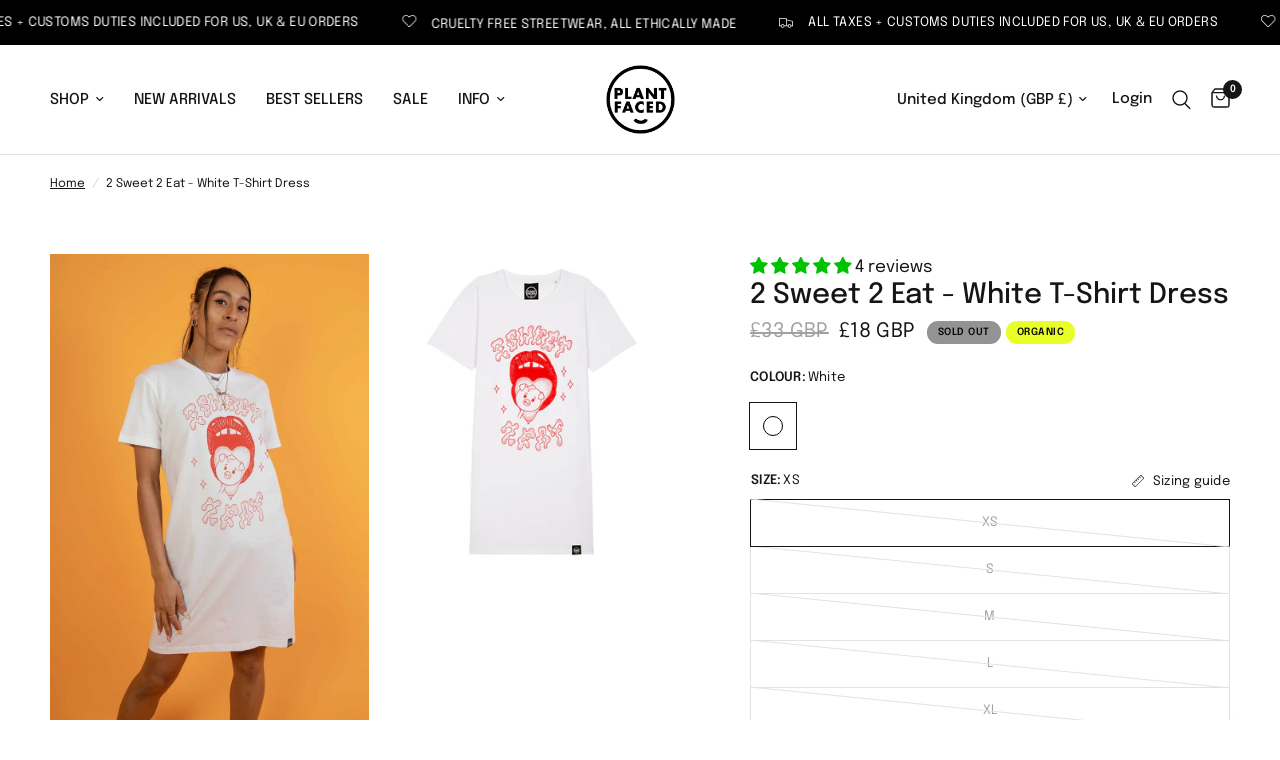

--- FILE ---
content_type: text/html; charset=utf-8
request_url: https://plantfacedclothing.com/products/2-sweet-2-eat-white-t-shirt-dress
body_size: 63715
content:
<!doctype html><html class="no-js" lang="en" dir="ltr">
<head>
	<meta charset="utf-8">
	<meta http-equiv="X-UA-Compatible" content="IE=edge,chrome=1">
	<meta name="viewport" content="width=device-width, initial-scale=1, maximum-scale=5, viewport-fit=cover">
	<meta name="theme-color" content="#ffffff">
	<link rel="canonical" href="https://plantfacedclothing.com/products/2-sweet-2-eat-white-t-shirt-dress">
	<link rel="preconnect" href="https://cdn.shopify.com" crossorigin>
	<link rel="preload" as="style" href="//plantfacedclothing.com/cdn/shop/t/131/assets/app.css?v=147293679625725777631721951284">
<link rel="preload" as="style" href="//plantfacedclothing.com/cdn/shop/t/131/assets/product.css?v=86392259236187112791721956306">
<link rel="preload" as="image" href="//plantfacedclothing.com/cdn/shop/products/DSC03048.jpg?v=1720165480&width=375" imagesrcset="//plantfacedclothing.com/cdn/shop/products/DSC03048.jpg?v=1720165480&width=375 375w,//plantfacedclothing.com/cdn/shop/products/DSC03048.jpg?v=1720165480&width=640 640w,//plantfacedclothing.com/cdn/shop/products/DSC03048.jpg?v=1720165480&width=960 960w" imagesizes="auto">




<link href="//plantfacedclothing.com/cdn/shop/t/131/assets/animations.min.js?v=125778792411641688251721951284" as="script" rel="preload">

<link href="//plantfacedclothing.com/cdn/shop/t/131/assets/header.js?v=53973329853117484881721951284" as="script" rel="preload">
<link href="//plantfacedclothing.com/cdn/shop/t/131/assets/vendor.min.js?v=24387807840910288901721951285" as="script" rel="preload">
<link href="//plantfacedclothing.com/cdn/shop/t/131/assets/app.js?v=2978339711351539081721951284" as="script" rel="preload">
<link href="//plantfacedclothing.com/cdn/shop/t/131/assets/slideshow.js?v=3694593534833641341721951285" as="script" rel="preload">

<script>
window.lazySizesConfig = window.lazySizesConfig || {};
window.lazySizesConfig.expand = 250;
window.lazySizesConfig.loadMode = 1;
window.lazySizesConfig.loadHidden = false;
</script>


	<link rel="icon" type="image/png" href="//plantfacedclothing.com/cdn/shop/files/fav-16px_6f276582-184c-4f31-a982-9126117d1195.png?crop=center&height=32&v=1674715964&width=32">

	<title>
	2 Sweet 2 Eat - White T-Shirt Dress &ndash; Plant Faced Clothing
	</title>

	
	<meta name="description" content="White tee dress with bright red &quot;2 SWEET 2 EAT&quot; hand-drawn illustration — artist collaboration with Plant friend, Sweden based designer, Fredrika Frykstrand Sweet little pig lollipop + lips illustration, with a subtle statement message to match 100% Organic Cotton soft soft T shirt dress The perfect all-rounder to dres">
	
<link rel="preconnect" href="https://fonts.shopifycdn.com" crossorigin>

<meta property="og:site_name" content="Plant Faced Clothing">
<meta property="og:url" content="https://plantfacedclothing.com/products/2-sweet-2-eat-white-t-shirt-dress">
<meta property="og:title" content="2 Sweet 2 Eat - White T-Shirt Dress">
<meta property="og:type" content="product">
<meta property="og:description" content="White tee dress with bright red &quot;2 SWEET 2 EAT&quot; hand-drawn illustration — artist collaboration with Plant friend, Sweden based designer, Fredrika Frykstrand Sweet little pig lollipop + lips illustration, with a subtle statement message to match 100% Organic Cotton soft soft T shirt dress The perfect all-rounder to dres"><meta property="og:image" content="http://plantfacedclothing.com/cdn/shop/products/DSC03048.jpg?v=1720165480">
  <meta property="og:image:secure_url" content="https://plantfacedclothing.com/cdn/shop/products/DSC03048.jpg?v=1720165480">
  <meta property="og:image:width" content="800">
  <meta property="og:image:height" content="1200"><meta property="og:price:amount" content="18">
  <meta property="og:price:currency" content="GBP"><meta name="twitter:card" content="summary_large_image">
<meta name="twitter:title" content="2 Sweet 2 Eat - White T-Shirt Dress">
<meta name="twitter:description" content="White tee dress with bright red &quot;2 SWEET 2 EAT&quot; hand-drawn illustration — artist collaboration with Plant friend, Sweden based designer, Fredrika Frykstrand Sweet little pig lollipop + lips illustration, with a subtle statement message to match 100% Organic Cotton soft soft T shirt dress The perfect all-rounder to dres">


	<link href="//plantfacedclothing.com/cdn/shop/t/131/assets/app.css?v=147293679625725777631721951284" rel="stylesheet" type="text/css" media="all" />

	<style data-shopify>
	@font-face {
  font-family: Epilogue;
  font-weight: 400;
  font-style: normal;
  font-display: swap;
  src: url("//plantfacedclothing.com/cdn/fonts/epilogue/epilogue_n4.1f76c7520f03b0a6e3f97f1207c74feed2e1968f.woff2") format("woff2"),
       url("//plantfacedclothing.com/cdn/fonts/epilogue/epilogue_n4.38049608164cf48b1e6928c13855d2ab66b3b435.woff") format("woff");
}

@font-face {
  font-family: Epilogue;
  font-weight: 500;
  font-style: normal;
  font-display: swap;
  src: url("//plantfacedclothing.com/cdn/fonts/epilogue/epilogue_n5.239e0cdc45f77cf953de2c67a0c8c819ada04fdc.woff2") format("woff2"),
       url("//plantfacedclothing.com/cdn/fonts/epilogue/epilogue_n5.f2602acbe588f5c2117929e569a4730c6bc4a7e1.woff") format("woff");
}

@font-face {
  font-family: Epilogue;
  font-weight: 600;
  font-style: normal;
  font-display: swap;
  src: url("//plantfacedclothing.com/cdn/fonts/epilogue/epilogue_n6.08fec64cb98bb1d92d6fa8e2c6f6b0dbc9d17b85.woff2") format("woff2"),
       url("//plantfacedclothing.com/cdn/fonts/epilogue/epilogue_n6.c4a59100c1459cdffd805ffafdeadfcb3de81168.woff") format("woff");
}

@font-face {
  font-family: Epilogue;
  font-weight: 400;
  font-style: italic;
  font-display: swap;
  src: url("//plantfacedclothing.com/cdn/fonts/epilogue/epilogue_i4.7e8e04496c4e3fc3797f4ac7b89222b9175f5dc6.woff2") format("woff2"),
       url("//plantfacedclothing.com/cdn/fonts/epilogue/epilogue_i4.340025c9bc8e5ceb19f6192e00586aec2c472bec.woff") format("woff");
}

@font-face {
  font-family: Epilogue;
  font-weight: 600;
  font-style: italic;
  font-display: swap;
  src: url("//plantfacedclothing.com/cdn/fonts/epilogue/epilogue_i6.49ce7741ab834ee744e97f7b8803b90cc3557f1a.woff2") format("woff2"),
       url("//plantfacedclothing.com/cdn/fonts/epilogue/epilogue_i6.8976d296175e83bc47cb2b377f32366f226382dd.woff") format("woff");
}


		@font-face {
  font-family: "Instrument Sans";
  font-weight: 600;
  font-style: normal;
  font-display: swap;
  src: url("//plantfacedclothing.com/cdn/fonts/instrument_sans/instrumentsans_n6.27dc66245013a6f7f317d383a3cc9a0c347fb42d.woff2") format("woff2"),
       url("//plantfacedclothing.com/cdn/fonts/instrument_sans/instrumentsans_n6.1a71efbeeb140ec495af80aad612ad55e19e6d0e.woff") format("woff");
}

@font-face {
  font-family: "Instrument Sans";
  font-weight: 400;
  font-style: normal;
  font-display: swap;
  src: url("//plantfacedclothing.com/cdn/fonts/instrument_sans/instrumentsans_n4.db86542ae5e1596dbdb28c279ae6c2086c4c5bfa.woff2") format("woff2"),
       url("//plantfacedclothing.com/cdn/fonts/instrument_sans/instrumentsans_n4.510f1b081e58d08c30978f465518799851ef6d8b.woff") format("woff");
}

h1,h2,h3,h4,h5,h6,
	.h1,.h2,.h3,.h4,.h5,.h6,
	.logolink.text-logo,
	.heading-font,
	.h1-xlarge,
	.h1-large,
	.customer-addresses .my-address .address-index {
		font-style: normal;
		font-weight: 600;
		font-family: "Instrument Sans", sans-serif;
	}
	body,
	.body-font,
	.thb-product-detail .product-title {
		font-style: normal;
		font-weight: 400;
		font-family: Epilogue, sans-serif;
	}
	:root {
		--font-body-scale: 1.0;
		--font-body-line-height-scale: 1.0;
		--font-body-letter-spacing: 0.0em;
		--font-body-medium-weight: 500;
    --font-body-bold-weight: 600;
		--font-announcement-scale: 1.0;
		--font-heading-scale: 1.0;
		--font-heading-line-height-scale: 1.0;
		--font-heading-letter-spacing: 0.0em;
		--font-navigation-scale: 1.0;
		--font-product-title-scale: 1.0;
		--font-product-title-line-height-scale: 1.0;
		--button-letter-spacing: 0.09em;

		--bg-body: #ffffff;
		--bg-body-rgb: 255,255,255;
		--bg-body-darken: #f7f7f7;
		--payment-terms-background-color: #ffffff;
		--color-body: #151515;
		--color-body-rgb: 21,21,21;
		--color-accent: #151515;
		--color-accent-rgb: 21,21,21;
		--color-border: #E2E2E2;
		--color-form-border: #dedede;
		--color-overlay-rgb: 0,0,0;--color-announcement-bar-text: #ffffff;--color-announcement-bar-bg: #000000;--color-header-bg: #ffffff;
			--color-header-bg-rgb: 255,255,255;--color-header-text: #151515;
			--color-header-text-rgb: 21,21,21;--color-header-links: #151515;--color-header-links-hover: #151515;--color-header-icons: #151515;--color-header-border: #E2E2E2;--solid-button-background: #1b1b1b;--solid-button-label: #ffffff;--outline-button-label: #1b1b1b;--color-price: #151515;--color-star: #fb5113;--color-dots: #151515;--color-inventory-instock: #279A4B;--color-inventory-lowstock: #FB9E5B;--section-spacing-mobile: 50px;
		--section-spacing-desktop: 90px;--button-border-radius: 0px;--color-badge-text: #050505;--color-badge-sold-out: #939393;--color-badge-sale: #e9fe26;.badge.organic{
					background: #89bf8e;
				}
			
.badge.recycled{
					background: #ddc5ea;
				}
			


--color-badge-preorder: #666666;--badge-corner-radius: 13px;--color-footer-text: #FFFFFF;
			--color-footer-text-rgb: 255,255,255;--color-footer-link: #FFFFFF;--color-footer-link-hover: #FFFFFF;--color-footer-border: #444444;
			--color-footer-border-rgb: 68,68,68;--color-footer-bg: #0a0a0a;}
</style>


	<script>
		window.theme = window.theme || {};
		theme = {
			settings: {
				money_with_currency_format:"\u003cspan class=money\u003e£{{amount_no_decimals}} GBP\u003c\/span\u003e",
				cart_drawer:true,
				product_id: 4814588379197,
			},
			routes: {
				root_url: '/',
				cart_url: '/cart',
				cart_add_url: '/cart/add',
				search_url: '/search',
				cart_change_url: '/cart/change',
				cart_update_url: '/cart/update',
				predictive_search_url: '/search/suggest',
			},
			variantStrings: {
        addToCart: `Add to cart`,
        soldOut: `Sold out`,
        unavailable: `Unavailable`,
        preOrder: `Pre-order`,
      },
			strings: {
				requiresTerms: `You must agree with the terms and conditions of sales to check out`,
				shippingEstimatorNoResults: `Sorry, we do not ship to your address.`,
				shippingEstimatorOneResult: `There is one shipping rate for your address:`,
				shippingEstimatorMultipleResults: `There are several shipping rates for your address:`,
				shippingEstimatorError: `One or more error occurred while retrieving shipping rates:`
			}
		};
	</script>
	<script>window.performance && window.performance.mark && window.performance.mark('shopify.content_for_header.start');</script><meta name="google-site-verification" content="OHk1fudEmEaNyecES-ES4Sm3Yfdg3kRDImYDfpCk4PQ">
<meta name="facebook-domain-verification" content="aytdmp247z65mrph5pw2p6ovmkkiro">
<meta id="shopify-digital-wallet" name="shopify-digital-wallet" content="/13516863/digital_wallets/dialog">
<meta name="shopify-checkout-api-token" content="61a375fa4a0d0fe0361861afb150f55e">
<meta id="in-context-paypal-metadata" data-shop-id="13516863" data-venmo-supported="false" data-environment="production" data-locale="en_US" data-paypal-v4="true" data-currency="GBP">
<link rel="alternate" hreflang="x-default" href="https://plantfacedclothing.com/products/2-sweet-2-eat-white-t-shirt-dress">
<link rel="alternate" hreflang="en" href="https://plantfacedclothing.com/products/2-sweet-2-eat-white-t-shirt-dress">
<link rel="alternate" hreflang="es" href="https://plantfacedclothing.com/es/products/2-sweet-2-eat-white-t-shirt-dress">
<link rel="alternate" hreflang="pt" href="https://plantfacedclothing.com/pt/products/2-sweet-2-eat-white-t-shirt-dress">
<link rel="alternate" hreflang="it" href="https://plantfacedclothing.com/it/products/2-sweet-2-eat-white-t-shirt-dress">
<link rel="alternate" hreflang="fi" href="https://plantfacedclothing.com/fi/products/2-sweet-2-eat-white-t-shirt-dress">
<link rel="alternate" hreflang="nl" href="https://plantfacedclothing.com/nl/products/2-sweet-2-eat-white-t-shirt-dress">
<link rel="alternate" hreflang="pl" href="https://plantfacedclothing.com/pl/products/2-sweet-2-eat-white-t-shirt-dress">
<link rel="alternate" hreflang="no" href="https://plantfacedclothing.com/no/products/2-sweet-2-eat-white-t-shirt-dress">
<link rel="alternate" hreflang="uk" href="https://plantfacedclothing.com/uk/products/2-sweet-2-eat-white-t-shirt-dress">
<link rel="alternate" hreflang="da" href="https://plantfacedclothing.com/da/products/2-sweet-2-eat-white-t-shirt-dress">
<link rel="alternate" hreflang="ko" href="https://plantfacedclothing.com/ko/products/2-sweet-2-eat-white-t-shirt-dress">
<link rel="alternate" type="application/json+oembed" href="https://plantfacedclothing.com/products/2-sweet-2-eat-white-t-shirt-dress.oembed">
<script async="async" src="/checkouts/internal/preloads.js?locale=en-GB"></script>
<link rel="preconnect" href="https://shop.app" crossorigin="anonymous">
<script async="async" src="https://shop.app/checkouts/internal/preloads.js?locale=en-GB&shop_id=13516863" crossorigin="anonymous"></script>
<script id="apple-pay-shop-capabilities" type="application/json">{"shopId":13516863,"countryCode":"GB","currencyCode":"GBP","merchantCapabilities":["supports3DS"],"merchantId":"gid:\/\/shopify\/Shop\/13516863","merchantName":"Plant Faced Clothing","requiredBillingContactFields":["postalAddress","email"],"requiredShippingContactFields":["postalAddress","email"],"shippingType":"shipping","supportedNetworks":["visa","maestro","masterCard","amex","discover","elo"],"total":{"type":"pending","label":"Plant Faced Clothing","amount":"1.00"},"shopifyPaymentsEnabled":true,"supportsSubscriptions":true}</script>
<script id="shopify-features" type="application/json">{"accessToken":"61a375fa4a0d0fe0361861afb150f55e","betas":["rich-media-storefront-analytics"],"domain":"plantfacedclothing.com","predictiveSearch":true,"shopId":13516863,"locale":"en"}</script>
<script>var Shopify = Shopify || {};
Shopify.shop = "plantfacedclothing.myshopify.com";
Shopify.locale = "en";
Shopify.currency = {"active":"GBP","rate":"1.0"};
Shopify.country = "GB";
Shopify.theme = {"name":"Reformation version 4.0.0","id":129388118077,"schema_name":"Reformation","schema_version":"4.0.0","theme_store_id":1762,"role":"main"};
Shopify.theme.handle = "null";
Shopify.theme.style = {"id":null,"handle":null};
Shopify.cdnHost = "plantfacedclothing.com/cdn";
Shopify.routes = Shopify.routes || {};
Shopify.routes.root = "/";</script>
<script type="module">!function(o){(o.Shopify=o.Shopify||{}).modules=!0}(window);</script>
<script>!function(o){function n(){var o=[];function n(){o.push(Array.prototype.slice.apply(arguments))}return n.q=o,n}var t=o.Shopify=o.Shopify||{};t.loadFeatures=n(),t.autoloadFeatures=n()}(window);</script>
<script>
  window.ShopifyPay = window.ShopifyPay || {};
  window.ShopifyPay.apiHost = "shop.app\/pay";
  window.ShopifyPay.redirectState = null;
</script>
<script id="shop-js-analytics" type="application/json">{"pageType":"product"}</script>
<script defer="defer" async type="module" src="//plantfacedclothing.com/cdn/shopifycloud/shop-js/modules/v2/client.init-shop-cart-sync_C5BV16lS.en.esm.js"></script>
<script defer="defer" async type="module" src="//plantfacedclothing.com/cdn/shopifycloud/shop-js/modules/v2/chunk.common_CygWptCX.esm.js"></script>
<script type="module">
  await import("//plantfacedclothing.com/cdn/shopifycloud/shop-js/modules/v2/client.init-shop-cart-sync_C5BV16lS.en.esm.js");
await import("//plantfacedclothing.com/cdn/shopifycloud/shop-js/modules/v2/chunk.common_CygWptCX.esm.js");

  window.Shopify.SignInWithShop?.initShopCartSync?.({"fedCMEnabled":true,"windoidEnabled":true});

</script>
<script>
  window.Shopify = window.Shopify || {};
  if (!window.Shopify.featureAssets) window.Shopify.featureAssets = {};
  window.Shopify.featureAssets['shop-js'] = {"shop-cart-sync":["modules/v2/client.shop-cart-sync_ZFArdW7E.en.esm.js","modules/v2/chunk.common_CygWptCX.esm.js"],"init-fed-cm":["modules/v2/client.init-fed-cm_CmiC4vf6.en.esm.js","modules/v2/chunk.common_CygWptCX.esm.js"],"shop-button":["modules/v2/client.shop-button_tlx5R9nI.en.esm.js","modules/v2/chunk.common_CygWptCX.esm.js"],"shop-cash-offers":["modules/v2/client.shop-cash-offers_DOA2yAJr.en.esm.js","modules/v2/chunk.common_CygWptCX.esm.js","modules/v2/chunk.modal_D71HUcav.esm.js"],"init-windoid":["modules/v2/client.init-windoid_sURxWdc1.en.esm.js","modules/v2/chunk.common_CygWptCX.esm.js"],"shop-toast-manager":["modules/v2/client.shop-toast-manager_ClPi3nE9.en.esm.js","modules/v2/chunk.common_CygWptCX.esm.js"],"init-shop-email-lookup-coordinator":["modules/v2/client.init-shop-email-lookup-coordinator_B8hsDcYM.en.esm.js","modules/v2/chunk.common_CygWptCX.esm.js"],"init-shop-cart-sync":["modules/v2/client.init-shop-cart-sync_C5BV16lS.en.esm.js","modules/v2/chunk.common_CygWptCX.esm.js"],"avatar":["modules/v2/client.avatar_BTnouDA3.en.esm.js"],"pay-button":["modules/v2/client.pay-button_FdsNuTd3.en.esm.js","modules/v2/chunk.common_CygWptCX.esm.js"],"init-customer-accounts":["modules/v2/client.init-customer-accounts_DxDtT_ad.en.esm.js","modules/v2/client.shop-login-button_C5VAVYt1.en.esm.js","modules/v2/chunk.common_CygWptCX.esm.js","modules/v2/chunk.modal_D71HUcav.esm.js"],"init-shop-for-new-customer-accounts":["modules/v2/client.init-shop-for-new-customer-accounts_ChsxoAhi.en.esm.js","modules/v2/client.shop-login-button_C5VAVYt1.en.esm.js","modules/v2/chunk.common_CygWptCX.esm.js","modules/v2/chunk.modal_D71HUcav.esm.js"],"shop-login-button":["modules/v2/client.shop-login-button_C5VAVYt1.en.esm.js","modules/v2/chunk.common_CygWptCX.esm.js","modules/v2/chunk.modal_D71HUcav.esm.js"],"init-customer-accounts-sign-up":["modules/v2/client.init-customer-accounts-sign-up_CPSyQ0Tj.en.esm.js","modules/v2/client.shop-login-button_C5VAVYt1.en.esm.js","modules/v2/chunk.common_CygWptCX.esm.js","modules/v2/chunk.modal_D71HUcav.esm.js"],"shop-follow-button":["modules/v2/client.shop-follow-button_Cva4Ekp9.en.esm.js","modules/v2/chunk.common_CygWptCX.esm.js","modules/v2/chunk.modal_D71HUcav.esm.js"],"checkout-modal":["modules/v2/client.checkout-modal_BPM8l0SH.en.esm.js","modules/v2/chunk.common_CygWptCX.esm.js","modules/v2/chunk.modal_D71HUcav.esm.js"],"lead-capture":["modules/v2/client.lead-capture_Bi8yE_yS.en.esm.js","modules/v2/chunk.common_CygWptCX.esm.js","modules/v2/chunk.modal_D71HUcav.esm.js"],"shop-login":["modules/v2/client.shop-login_D6lNrXab.en.esm.js","modules/v2/chunk.common_CygWptCX.esm.js","modules/v2/chunk.modal_D71HUcav.esm.js"],"payment-terms":["modules/v2/client.payment-terms_CZxnsJam.en.esm.js","modules/v2/chunk.common_CygWptCX.esm.js","modules/v2/chunk.modal_D71HUcav.esm.js"]};
</script>
<script>(function() {
  var isLoaded = false;
  function asyncLoad() {
    if (isLoaded) return;
    isLoaded = true;
    var urls = ["\/\/cdn.shopify.com\/proxy\/5e5358c8a66b226814730cb3905cea4728d2c3a3e7536d3ee717028e8a6fb14b\/forms-akamai.smsbump.com\/446375\/form_118062.js?ver=1715804633\u0026shop=plantfacedclothing.myshopify.com\u0026sp-cache-control=cHVibGljLCBtYXgtYWdlPTkwMA","https:\/\/cdn.nfcube.com\/instafeed-e8461cb9e2f2e7043ee38149ba07a5e5.js?shop=plantfacedclothing.myshopify.com","\/\/cdn.shopify.com\/proxy\/02c3a382cb9f5873f9f663b6bdaca6521461aab01d2e16f6cdc353c594233523\/api.goaffpro.com\/loader.js?shop=plantfacedclothing.myshopify.com\u0026sp-cache-control=cHVibGljLCBtYXgtYWdlPTkwMA","https:\/\/bot.kaktusapp.com\/storage\/js\/kaktus_bot-plantfacedclothing.myshopify.com.js?ver=28\u0026shop=plantfacedclothing.myshopify.com","https:\/\/assets1.adroll.com\/shopify\/latest\/j\/shopify_rolling_bootstrap_v2.js?adroll_adv_id=ECBV7KVO7RAR3CFCBMBJRP\u0026adroll_pix_id=T4DOHEP3VJD6TLI2EPYFGM\u0026shop=plantfacedclothing.myshopify.com"];
    for (var i = 0; i < urls.length; i++) {
      var s = document.createElement('script');
      s.type = 'text/javascript';
      s.async = true;
      s.src = urls[i];
      var x = document.getElementsByTagName('script')[0];
      x.parentNode.insertBefore(s, x);
    }
  };
  if(window.attachEvent) {
    window.attachEvent('onload', asyncLoad);
  } else {
    window.addEventListener('load', asyncLoad, false);
  }
})();</script>
<script id="__st">var __st={"a":13516863,"offset":0,"reqid":"37219958-2c79-49bd-b621-a5df210b2f26-1768736444","pageurl":"plantfacedclothing.com\/products\/2-sweet-2-eat-white-t-shirt-dress","u":"c0c8260ae7d3","p":"product","rtyp":"product","rid":4814588379197};</script>
<script>window.ShopifyPaypalV4VisibilityTracking = true;</script>
<script id="captcha-bootstrap">!function(){'use strict';const t='contact',e='account',n='new_comment',o=[[t,t],['blogs',n],['comments',n],[t,'customer']],c=[[e,'customer_login'],[e,'guest_login'],[e,'recover_customer_password'],[e,'create_customer']],r=t=>t.map((([t,e])=>`form[action*='/${t}']:not([data-nocaptcha='true']) input[name='form_type'][value='${e}']`)).join(','),a=t=>()=>t?[...document.querySelectorAll(t)].map((t=>t.form)):[];function s(){const t=[...o],e=r(t);return a(e)}const i='password',u='form_key',d=['recaptcha-v3-token','g-recaptcha-response','h-captcha-response',i],f=()=>{try{return window.sessionStorage}catch{return}},m='__shopify_v',_=t=>t.elements[u];function p(t,e,n=!1){try{const o=window.sessionStorage,c=JSON.parse(o.getItem(e)),{data:r}=function(t){const{data:e,action:n}=t;return t[m]||n?{data:e,action:n}:{data:t,action:n}}(c);for(const[e,n]of Object.entries(r))t.elements[e]&&(t.elements[e].value=n);n&&o.removeItem(e)}catch(o){console.error('form repopulation failed',{error:o})}}const l='form_type',E='cptcha';function T(t){t.dataset[E]=!0}const w=window,h=w.document,L='Shopify',v='ce_forms',y='captcha';let A=!1;((t,e)=>{const n=(g='f06e6c50-85a8-45c8-87d0-21a2b65856fe',I='https://cdn.shopify.com/shopifycloud/storefront-forms-hcaptcha/ce_storefront_forms_captcha_hcaptcha.v1.5.2.iife.js',D={infoText:'Protected by hCaptcha',privacyText:'Privacy',termsText:'Terms'},(t,e,n)=>{const o=w[L][v],c=o.bindForm;if(c)return c(t,g,e,D).then(n);var r;o.q.push([[t,g,e,D],n]),r=I,A||(h.body.append(Object.assign(h.createElement('script'),{id:'captcha-provider',async:!0,src:r})),A=!0)});var g,I,D;w[L]=w[L]||{},w[L][v]=w[L][v]||{},w[L][v].q=[],w[L][y]=w[L][y]||{},w[L][y].protect=function(t,e){n(t,void 0,e),T(t)},Object.freeze(w[L][y]),function(t,e,n,w,h,L){const[v,y,A,g]=function(t,e,n){const i=e?o:[],u=t?c:[],d=[...i,...u],f=r(d),m=r(i),_=r(d.filter((([t,e])=>n.includes(e))));return[a(f),a(m),a(_),s()]}(w,h,L),I=t=>{const e=t.target;return e instanceof HTMLFormElement?e:e&&e.form},D=t=>v().includes(t);t.addEventListener('submit',(t=>{const e=I(t);if(!e)return;const n=D(e)&&!e.dataset.hcaptchaBound&&!e.dataset.recaptchaBound,o=_(e),c=g().includes(e)&&(!o||!o.value);(n||c)&&t.preventDefault(),c&&!n&&(function(t){try{if(!f())return;!function(t){const e=f();if(!e)return;const n=_(t);if(!n)return;const o=n.value;o&&e.removeItem(o)}(t);const e=Array.from(Array(32),(()=>Math.random().toString(36)[2])).join('');!function(t,e){_(t)||t.append(Object.assign(document.createElement('input'),{type:'hidden',name:u})),t.elements[u].value=e}(t,e),function(t,e){const n=f();if(!n)return;const o=[...t.querySelectorAll(`input[type='${i}']`)].map((({name:t})=>t)),c=[...d,...o],r={};for(const[a,s]of new FormData(t).entries())c.includes(a)||(r[a]=s);n.setItem(e,JSON.stringify({[m]:1,action:t.action,data:r}))}(t,e)}catch(e){console.error('failed to persist form',e)}}(e),e.submit())}));const S=(t,e)=>{t&&!t.dataset[E]&&(n(t,e.some((e=>e===t))),T(t))};for(const o of['focusin','change'])t.addEventListener(o,(t=>{const e=I(t);D(e)&&S(e,y())}));const B=e.get('form_key'),M=e.get(l),P=B&&M;t.addEventListener('DOMContentLoaded',(()=>{const t=y();if(P)for(const e of t)e.elements[l].value===M&&p(e,B);[...new Set([...A(),...v().filter((t=>'true'===t.dataset.shopifyCaptcha))])].forEach((e=>S(e,t)))}))}(h,new URLSearchParams(w.location.search),n,t,e,['guest_login'])})(!0,!0)}();</script>
<script integrity="sha256-4kQ18oKyAcykRKYeNunJcIwy7WH5gtpwJnB7kiuLZ1E=" data-source-attribution="shopify.loadfeatures" defer="defer" src="//plantfacedclothing.com/cdn/shopifycloud/storefront/assets/storefront/load_feature-a0a9edcb.js" crossorigin="anonymous"></script>
<script crossorigin="anonymous" defer="defer" src="//plantfacedclothing.com/cdn/shopifycloud/storefront/assets/shopify_pay/storefront-65b4c6d7.js?v=20250812"></script>
<script data-source-attribution="shopify.dynamic_checkout.dynamic.init">var Shopify=Shopify||{};Shopify.PaymentButton=Shopify.PaymentButton||{isStorefrontPortableWallets:!0,init:function(){window.Shopify.PaymentButton.init=function(){};var t=document.createElement("script");t.src="https://plantfacedclothing.com/cdn/shopifycloud/portable-wallets/latest/portable-wallets.en.js",t.type="module",document.head.appendChild(t)}};
</script>
<script data-source-attribution="shopify.dynamic_checkout.buyer_consent">
  function portableWalletsHideBuyerConsent(e){var t=document.getElementById("shopify-buyer-consent"),n=document.getElementById("shopify-subscription-policy-button");t&&n&&(t.classList.add("hidden"),t.setAttribute("aria-hidden","true"),n.removeEventListener("click",e))}function portableWalletsShowBuyerConsent(e){var t=document.getElementById("shopify-buyer-consent"),n=document.getElementById("shopify-subscription-policy-button");t&&n&&(t.classList.remove("hidden"),t.removeAttribute("aria-hidden"),n.addEventListener("click",e))}window.Shopify?.PaymentButton&&(window.Shopify.PaymentButton.hideBuyerConsent=portableWalletsHideBuyerConsent,window.Shopify.PaymentButton.showBuyerConsent=portableWalletsShowBuyerConsent);
</script>
<script data-source-attribution="shopify.dynamic_checkout.cart.bootstrap">document.addEventListener("DOMContentLoaded",(function(){function t(){return document.querySelector("shopify-accelerated-checkout-cart, shopify-accelerated-checkout")}if(t())Shopify.PaymentButton.init();else{new MutationObserver((function(e,n){t()&&(Shopify.PaymentButton.init(),n.disconnect())})).observe(document.body,{childList:!0,subtree:!0})}}));
</script>
<script id='scb4127' type='text/javascript' async='' src='https://plantfacedclothing.com/cdn/shopifycloud/privacy-banner/storefront-banner.js'></script><link id="shopify-accelerated-checkout-styles" rel="stylesheet" media="screen" href="https://plantfacedclothing.com/cdn/shopifycloud/portable-wallets/latest/accelerated-checkout-backwards-compat.css" crossorigin="anonymous">
<style id="shopify-accelerated-checkout-cart">
        #shopify-buyer-consent {
  margin-top: 1em;
  display: inline-block;
  width: 100%;
}

#shopify-buyer-consent.hidden {
  display: none;
}

#shopify-subscription-policy-button {
  background: none;
  border: none;
  padding: 0;
  text-decoration: underline;
  font-size: inherit;
  cursor: pointer;
}

#shopify-subscription-policy-button::before {
  box-shadow: none;
}

      </style>

<script>window.performance && window.performance.mark && window.performance.mark('shopify.content_for_header.end');</script> <!-- Header hook for plugins -->

	<script>document.documentElement.className = document.documentElement.className.replace('no-js', 'js');</script>
	
<!-- BEGIN app block: shopify://apps/judge-me-reviews/blocks/judgeme_core/61ccd3b1-a9f2-4160-9fe9-4fec8413e5d8 --><!-- Start of Judge.me Core -->






<link rel="dns-prefetch" href="https://cdnwidget.judge.me">
<link rel="dns-prefetch" href="https://cdn.judge.me">
<link rel="dns-prefetch" href="https://cdn1.judge.me">
<link rel="dns-prefetch" href="https://api.judge.me">

<script data-cfasync='false' class='jdgm-settings-script'>window.jdgmSettings={"pagination":5,"disable_web_reviews":false,"badge_no_review_text":"No reviews","badge_n_reviews_text":"{{ n }} review/reviews","hide_badge_preview_if_no_reviews":true,"badge_hide_text":false,"enforce_center_preview_badge":false,"widget_title":"Customer Reviews","widget_open_form_text":"Write a review","widget_close_form_text":"Cancel review","widget_refresh_page_text":"Refresh page","widget_summary_text":"Based on {{ number_of_reviews }} review/reviews","widget_no_review_text":"Be the first to write a review","widget_name_field_text":"Display name","widget_verified_name_field_text":"Verified Name (public)","widget_name_placeholder_text":"Display name","widget_required_field_error_text":"This field is required.","widget_email_field_text":"Email address","widget_verified_email_field_text":"Verified Email (private, can not be edited)","widget_email_placeholder_text":"Your email address","widget_email_field_error_text":"Please enter a valid email address.","widget_rating_field_text":"Rating","widget_review_title_field_text":"Review Title","widget_review_title_placeholder_text":"Give your review a title","widget_review_body_field_text":"Review content","widget_review_body_placeholder_text":"Start writing here...","widget_pictures_field_text":"Picture/Video (optional)","widget_submit_review_text":"Submit Review","widget_submit_verified_review_text":"Submit Verified Review","widget_submit_success_msg_with_auto_publish":"Thank you! Please refresh the page in a few moments to see your review. You can remove or edit your review by logging into \u003ca href='https://judge.me/login' target='_blank' rel='nofollow noopener'\u003eJudge.me\u003c/a\u003e","widget_submit_success_msg_no_auto_publish":"Thank you! Your review will be published as soon as it is approved by the shop admin. You can remove or edit your review by logging into \u003ca href='https://judge.me/login' target='_blank' rel='nofollow noopener'\u003eJudge.me\u003c/a\u003e","widget_show_default_reviews_out_of_total_text":"Showing {{ n_reviews_shown }} out of {{ n_reviews }} reviews.","widget_show_all_link_text":"Show all","widget_show_less_link_text":"Show less","widget_author_said_text":"{{ reviewer_name }} said:","widget_days_text":"{{ n }} days ago","widget_weeks_text":"{{ n }} week/weeks ago","widget_months_text":"{{ n }} month/months ago","widget_years_text":"{{ n }} year/years ago","widget_yesterday_text":"Yesterday","widget_today_text":"Today","widget_replied_text":"\u003e\u003e {{ shop_name }} replied:","widget_read_more_text":"Read more","widget_reviewer_name_as_initial":"","widget_rating_filter_color":"#fbcd0a","widget_rating_filter_see_all_text":"See all reviews","widget_sorting_most_recent_text":"Most Recent","widget_sorting_highest_rating_text":"Highest Rating","widget_sorting_lowest_rating_text":"Lowest Rating","widget_sorting_with_pictures_text":"Only Pictures","widget_sorting_most_helpful_text":"Most Helpful","widget_open_question_form_text":"Ask a question","widget_reviews_subtab_text":"Reviews","widget_questions_subtab_text":"Questions","widget_question_label_text":"Question","widget_answer_label_text":"Answer","widget_question_placeholder_text":"Write your question here","widget_submit_question_text":"Submit Question","widget_question_submit_success_text":"Thank you for your question! We will notify you once it gets answered.","verified_badge_text":"Verified","verified_badge_bg_color":"","verified_badge_text_color":"","verified_badge_placement":"left-of-reviewer-name","widget_review_max_height":"","widget_hide_border":false,"widget_social_share":false,"widget_thumb":false,"widget_review_location_show":false,"widget_location_format":"","all_reviews_include_out_of_store_products":true,"all_reviews_out_of_store_text":"(out of store)","all_reviews_pagination":100,"all_reviews_product_name_prefix_text":"about","enable_review_pictures":true,"enable_question_anwser":false,"widget_theme":"default","review_date_format":"mm/dd/yyyy","default_sort_method":"most-recent","widget_product_reviews_subtab_text":"Product Reviews","widget_shop_reviews_subtab_text":"Shop Reviews","widget_other_products_reviews_text":"Reviews for other products","widget_store_reviews_subtab_text":"Store reviews","widget_no_store_reviews_text":"This store hasn't received any reviews yet","widget_web_restriction_product_reviews_text":"This product hasn't received any reviews yet","widget_no_items_text":"No items found","widget_show_more_text":"Show more","widget_write_a_store_review_text":"Write a Store Review","widget_other_languages_heading":"Reviews in Other Languages","widget_translate_review_text":"Translate review to {{ language }}","widget_translating_review_text":"Translating...","widget_show_original_translation_text":"Show original ({{ language }})","widget_translate_review_failed_text":"Review couldn't be translated.","widget_translate_review_retry_text":"Retry","widget_translate_review_try_again_later_text":"Try again later","show_product_url_for_grouped_product":false,"widget_sorting_pictures_first_text":"Pictures First","show_pictures_on_all_rev_page_mobile":false,"show_pictures_on_all_rev_page_desktop":false,"floating_tab_hide_mobile_install_preference":false,"floating_tab_button_name":"★ Reviews","floating_tab_title":"Let customers speak for us","floating_tab_button_color":"","floating_tab_button_background_color":"","floating_tab_url":"","floating_tab_url_enabled":false,"floating_tab_tab_style":"text","all_reviews_text_badge_text":"Customers rate us {{ shop.metafields.judgeme.all_reviews_rating | round: 1 }}/5 based on {{ shop.metafields.judgeme.all_reviews_count }} reviews.","all_reviews_text_badge_text_branded_style":"{{ shop.metafields.judgeme.all_reviews_rating | round: 1 }} out of 5 stars based on {{ shop.metafields.judgeme.all_reviews_count }} reviews","is_all_reviews_text_badge_a_link":false,"show_stars_for_all_reviews_text_badge":false,"all_reviews_text_badge_url":"","all_reviews_text_style":"branded","all_reviews_text_color_style":"judgeme_brand_color","all_reviews_text_color":"#108474","all_reviews_text_show_jm_brand":false,"featured_carousel_show_header":true,"featured_carousel_title":"Let customers speak for us","testimonials_carousel_title":"Customers are saying","videos_carousel_title":"Real customer stories","cards_carousel_title":"Customers are saying","featured_carousel_count_text":"from {{ n }} reviews","featured_carousel_add_link_to_all_reviews_page":false,"featured_carousel_url":"","featured_carousel_show_images":true,"featured_carousel_autoslide_interval":5,"featured_carousel_arrows_on_the_sides":false,"featured_carousel_height":250,"featured_carousel_width":80,"featured_carousel_image_size":0,"featured_carousel_image_height":250,"featured_carousel_arrow_color":"#eeeeee","verified_count_badge_style":"branded","verified_count_badge_orientation":"horizontal","verified_count_badge_color_style":"judgeme_brand_color","verified_count_badge_color":"#108474","is_verified_count_badge_a_link":false,"verified_count_badge_url":"","verified_count_badge_show_jm_brand":true,"widget_rating_preset_default":5,"widget_first_sub_tab":"product-reviews","widget_show_histogram":true,"widget_histogram_use_custom_color":false,"widget_pagination_use_custom_color":false,"widget_star_use_custom_color":false,"widget_verified_badge_use_custom_color":false,"widget_write_review_use_custom_color":false,"picture_reminder_submit_button":"Upload Pictures","enable_review_videos":false,"mute_video_by_default":false,"widget_sorting_videos_first_text":"Videos First","widget_review_pending_text":"Pending","featured_carousel_items_for_large_screen":3,"social_share_options_order":"Facebook,Twitter","remove_microdata_snippet":false,"disable_json_ld":false,"enable_json_ld_products":false,"preview_badge_show_question_text":false,"preview_badge_no_question_text":"No questions","preview_badge_n_question_text":"{{ number_of_questions }} question/questions","qa_badge_show_icon":false,"qa_badge_position":"same-row","remove_judgeme_branding":false,"widget_add_search_bar":false,"widget_search_bar_placeholder":"Search","widget_sorting_verified_only_text":"Verified only","featured_carousel_theme":"default","featured_carousel_show_rating":true,"featured_carousel_show_title":true,"featured_carousel_show_body":true,"featured_carousel_show_date":false,"featured_carousel_show_reviewer":true,"featured_carousel_show_product":false,"featured_carousel_header_background_color":"#108474","featured_carousel_header_text_color":"#ffffff","featured_carousel_name_product_separator":"reviewed","featured_carousel_full_star_background":"#108474","featured_carousel_empty_star_background":"#dadada","featured_carousel_vertical_theme_background":"#f9fafb","featured_carousel_verified_badge_enable":true,"featured_carousel_verified_badge_color":"#108474","featured_carousel_border_style":"round","featured_carousel_review_line_length_limit":3,"featured_carousel_more_reviews_button_text":"Read more reviews","featured_carousel_view_product_button_text":"View product","all_reviews_page_load_reviews_on":"scroll","all_reviews_page_load_more_text":"Load More Reviews","disable_fb_tab_reviews":false,"enable_ajax_cdn_cache":false,"widget_advanced_speed_features":5,"widget_public_name_text":"displayed publicly like","default_reviewer_name":"John Smith","default_reviewer_name_has_non_latin":true,"widget_reviewer_anonymous":"Anonymous","medals_widget_title":"Judge.me Review Medals","medals_widget_background_color":"#f9fafb","medals_widget_position":"footer_all_pages","medals_widget_border_color":"#f9fafb","medals_widget_verified_text_position":"left","medals_widget_use_monochromatic_version":false,"medals_widget_elements_color":"#108474","show_reviewer_avatar":true,"widget_invalid_yt_video_url_error_text":"Not a YouTube video URL","widget_max_length_field_error_text":"Please enter no more than {0} characters.","widget_show_country_flag":false,"widget_show_collected_via_shop_app":true,"widget_verified_by_shop_badge_style":"light","widget_verified_by_shop_text":"Verified by Shop","widget_show_photo_gallery":false,"widget_load_with_code_splitting":true,"widget_ugc_install_preference":false,"widget_ugc_title":"Made by us, Shared by you","widget_ugc_subtitle":"Tag us to see your picture featured in our page","widget_ugc_arrows_color":"#ffffff","widget_ugc_primary_button_text":"Buy Now","widget_ugc_primary_button_background_color":"#108474","widget_ugc_primary_button_text_color":"#ffffff","widget_ugc_primary_button_border_width":"0","widget_ugc_primary_button_border_style":"none","widget_ugc_primary_button_border_color":"#108474","widget_ugc_primary_button_border_radius":"25","widget_ugc_secondary_button_text":"Load More","widget_ugc_secondary_button_background_color":"#ffffff","widget_ugc_secondary_button_text_color":"#108474","widget_ugc_secondary_button_border_width":"2","widget_ugc_secondary_button_border_style":"solid","widget_ugc_secondary_button_border_color":"#108474","widget_ugc_secondary_button_border_radius":"25","widget_ugc_reviews_button_text":"View Reviews","widget_ugc_reviews_button_background_color":"#ffffff","widget_ugc_reviews_button_text_color":"#108474","widget_ugc_reviews_button_border_width":"2","widget_ugc_reviews_button_border_style":"solid","widget_ugc_reviews_button_border_color":"#108474","widget_ugc_reviews_button_border_radius":"25","widget_ugc_reviews_button_link_to":"judgeme-reviews-page","widget_ugc_show_post_date":true,"widget_ugc_max_width":"800","widget_rating_metafield_value_type":true,"widget_primary_color":"#00C202","widget_enable_secondary_color":false,"widget_secondary_color":"#edf5f5","widget_summary_average_rating_text":"{{ average_rating }} out of 5","widget_media_grid_title":"Customer photos \u0026 videos","widget_media_grid_see_more_text":"See more","widget_round_style":false,"widget_show_product_medals":true,"widget_verified_by_judgeme_text":"Verified by Judge.me","widget_show_store_medals":true,"widget_verified_by_judgeme_text_in_store_medals":"Verified by Judge.me","widget_media_field_exceed_quantity_message":"Sorry, we can only accept {{ max_media }} for one review.","widget_media_field_exceed_limit_message":"{{ file_name }} is too large, please select a {{ media_type }} less than {{ size_limit }}MB.","widget_review_submitted_text":"Review Submitted!","widget_question_submitted_text":"Question Submitted!","widget_close_form_text_question":"Cancel","widget_write_your_answer_here_text":"Write your answer here","widget_enabled_branded_link":true,"widget_show_collected_by_judgeme":false,"widget_reviewer_name_color":"","widget_write_review_text_color":"","widget_write_review_bg_color":"","widget_collected_by_judgeme_text":"collected by Judge.me","widget_pagination_type":"standard","widget_load_more_text":"Load More","widget_load_more_color":"#108474","widget_full_review_text":"Full Review","widget_read_more_reviews_text":"Read More Reviews","widget_read_questions_text":"Read Questions","widget_questions_and_answers_text":"Questions \u0026 Answers","widget_verified_by_text":"Verified by","widget_verified_text":"Verified","widget_number_of_reviews_text":"{{ number_of_reviews }} reviews","widget_back_button_text":"Back","widget_next_button_text":"Next","widget_custom_forms_filter_button":"Filters","custom_forms_style":"horizontal","widget_show_review_information":false,"how_reviews_are_collected":"How reviews are collected?","widget_show_review_keywords":false,"widget_gdpr_statement":"How we use your data: We'll only contact you about the review you left, and only if necessary. By submitting your review, you agree to Judge.me's \u003ca href='https://judge.me/terms' target='_blank' rel='nofollow noopener'\u003eterms\u003c/a\u003e, \u003ca href='https://judge.me/privacy' target='_blank' rel='nofollow noopener'\u003eprivacy\u003c/a\u003e and \u003ca href='https://judge.me/content-policy' target='_blank' rel='nofollow noopener'\u003econtent\u003c/a\u003e policies.","widget_multilingual_sorting_enabled":false,"widget_translate_review_content_enabled":false,"widget_translate_review_content_method":"manual","popup_widget_review_selection":"automatically_with_pictures","popup_widget_round_border_style":true,"popup_widget_show_title":true,"popup_widget_show_body":true,"popup_widget_show_reviewer":false,"popup_widget_show_product":true,"popup_widget_show_pictures":true,"popup_widget_use_review_picture":true,"popup_widget_show_on_home_page":true,"popup_widget_show_on_product_page":true,"popup_widget_show_on_collection_page":true,"popup_widget_show_on_cart_page":true,"popup_widget_position":"bottom_left","popup_widget_first_review_delay":5,"popup_widget_duration":5,"popup_widget_interval":5,"popup_widget_review_count":5,"popup_widget_hide_on_mobile":true,"review_snippet_widget_round_border_style":true,"review_snippet_widget_card_color":"#FFFFFF","review_snippet_widget_slider_arrows_background_color":"#FFFFFF","review_snippet_widget_slider_arrows_color":"#000000","review_snippet_widget_star_color":"#108474","show_product_variant":false,"all_reviews_product_variant_label_text":"Variant: ","widget_show_verified_branding":true,"widget_ai_summary_title":"Customers say","widget_ai_summary_disclaimer":"AI-powered review summary based on recent customer reviews","widget_show_ai_summary":false,"widget_show_ai_summary_bg":false,"widget_show_review_title_input":false,"redirect_reviewers_invited_via_email":"external_form","request_store_review_after_product_review":true,"request_review_other_products_in_order":false,"review_form_color_scheme":"default","review_form_corner_style":"square","review_form_star_color":{},"review_form_text_color":"#333333","review_form_background_color":"#ffffff","review_form_field_background_color":"#fafafa","review_form_button_color":{},"review_form_button_text_color":"#ffffff","review_form_modal_overlay_color":"#000000","review_content_screen_title_text":"How would you rate this product?","review_content_introduction_text":"We would love it if you would share a bit about your experience.","store_review_form_title_text":"How would you rate this store?","store_review_form_introduction_text":"We would love it if you would share a bit about your experience.","show_review_guidance_text":true,"one_star_review_guidance_text":"Poor","five_star_review_guidance_text":"Great","customer_information_screen_title_text":"About you","customer_information_introduction_text":"Please tell us more about you.","custom_questions_screen_title_text":"Your experience in more detail","custom_questions_introduction_text":"Here are a few questions to help us understand more about your experience.","review_submitted_screen_title_text":"Thanks for your review!","review_submitted_screen_thank_you_text":"We are processing it and it will appear on the store soon.","review_submitted_screen_email_verification_text":"Please confirm your email by clicking the link we just sent you. This helps us keep reviews authentic.","review_submitted_request_store_review_text":"Would you like to share your experience of shopping with us?","review_submitted_review_other_products_text":"Would you like to review these products?","store_review_screen_title_text":"Would you like to share your experience of shopping with us?","store_review_introduction_text":"We value your feedback and use it to improve. Please share any thoughts or suggestions you have.","reviewer_media_screen_title_picture_text":"Share a picture","reviewer_media_introduction_picture_text":"Upload a photo to support your review.","reviewer_media_screen_title_video_text":"Share a video","reviewer_media_introduction_video_text":"Upload a video to support your review.","reviewer_media_screen_title_picture_or_video_text":"Share a picture or video","reviewer_media_introduction_picture_or_video_text":"Upload a photo or video to support your review.","reviewer_media_youtube_url_text":"Paste your Youtube URL here","advanced_settings_next_step_button_text":"Next","advanced_settings_close_review_button_text":"Close","modal_write_review_flow":true,"write_review_flow_required_text":"Required","write_review_flow_privacy_message_text":"We respect your privacy.","write_review_flow_anonymous_text":"Post review as anonymous","write_review_flow_visibility_text":"This won't be visible to other customers.","write_review_flow_multiple_selection_help_text":"Select as many as you like","write_review_flow_single_selection_help_text":"Select one option","write_review_flow_required_field_error_text":"This field is required","write_review_flow_invalid_email_error_text":"Please enter a valid email address","write_review_flow_max_length_error_text":"Max. {{ max_length }} characters.","write_review_flow_media_upload_text":"\u003cb\u003eClick to upload\u003c/b\u003e or drag and drop","write_review_flow_gdpr_statement":"We'll only contact you about your review if necessary. By submitting your review, you agree to our \u003ca href='https://judge.me/terms' target='_blank' rel='nofollow noopener'\u003eterms and conditions\u003c/a\u003e and \u003ca href='https://judge.me/privacy' target='_blank' rel='nofollow noopener'\u003eprivacy policy\u003c/a\u003e.","rating_only_reviews_enabled":false,"show_negative_reviews_help_screen":false,"new_review_flow_help_screen_rating_threshold":3,"negative_review_resolution_screen_title_text":"Tell us more","negative_review_resolution_text":"Your experience matters to us. If there were issues with your purchase, we're here to help. Feel free to reach out to us, we'd love the opportunity to make things right.","negative_review_resolution_button_text":"Contact us","negative_review_resolution_proceed_with_review_text":"Leave a review","negative_review_resolution_subject":"Issue with purchase from {{ shop_name }}.{{ order_name }}","preview_badge_collection_page_install_status":false,"widget_review_custom_css":"","preview_badge_custom_css":"","preview_badge_stars_count":"5-stars","featured_carousel_custom_css":"","floating_tab_custom_css":"","all_reviews_widget_custom_css":"","medals_widget_custom_css":"","verified_badge_custom_css":"","all_reviews_text_custom_css":"","transparency_badges_collected_via_store_invite":false,"transparency_badges_from_another_provider":false,"transparency_badges_collected_from_store_visitor":false,"transparency_badges_collected_by_verified_review_provider":false,"transparency_badges_earned_reward":false,"transparency_badges_collected_via_store_invite_text":"Review collected via store invitation","transparency_badges_from_another_provider_text":"Review collected from another provider","transparency_badges_collected_from_store_visitor_text":"Review collected from a store visitor","transparency_badges_written_in_google_text":"Review written in Google","transparency_badges_written_in_etsy_text":"Review written in Etsy","transparency_badges_written_in_shop_app_text":"Review written in Shop App","transparency_badges_earned_reward_text":"Review earned a reward for future purchase","product_review_widget_per_page":10,"widget_store_review_label_text":"Review about the store","checkout_comment_extension_title_on_product_page":"Customer Comments","checkout_comment_extension_num_latest_comment_show":5,"checkout_comment_extension_format":"name_and_timestamp","checkout_comment_customer_name":"last_initial","checkout_comment_comment_notification":true,"preview_badge_collection_page_install_preference":false,"preview_badge_home_page_install_preference":false,"preview_badge_product_page_install_preference":false,"review_widget_install_preference":"","review_carousel_install_preference":false,"floating_reviews_tab_install_preference":"none","verified_reviews_count_badge_install_preference":false,"all_reviews_text_install_preference":false,"review_widget_best_location":false,"judgeme_medals_install_preference":false,"review_widget_revamp_enabled":false,"review_widget_qna_enabled":false,"review_widget_header_theme":"minimal","review_widget_widget_title_enabled":true,"review_widget_header_text_size":"medium","review_widget_header_text_weight":"regular","review_widget_average_rating_style":"compact","review_widget_bar_chart_enabled":true,"review_widget_bar_chart_type":"numbers","review_widget_bar_chart_style":"standard","review_widget_expanded_media_gallery_enabled":false,"review_widget_reviews_section_theme":"standard","review_widget_image_style":"thumbnails","review_widget_review_image_ratio":"square","review_widget_stars_size":"medium","review_widget_verified_badge":"standard_text","review_widget_review_title_text_size":"medium","review_widget_review_text_size":"medium","review_widget_review_text_length":"medium","review_widget_number_of_columns_desktop":3,"review_widget_carousel_transition_speed":5,"review_widget_custom_questions_answers_display":"always","review_widget_button_text_color":"#FFFFFF","review_widget_text_color":"#000000","review_widget_lighter_text_color":"#7B7B7B","review_widget_corner_styling":"soft","review_widget_review_word_singular":"review","review_widget_review_word_plural":"reviews","review_widget_voting_label":"Helpful?","review_widget_shop_reply_label":"Reply from {{ shop_name }}:","review_widget_filters_title":"Filters","qna_widget_question_word_singular":"Question","qna_widget_question_word_plural":"Questions","qna_widget_answer_reply_label":"Answer from {{ answerer_name }}:","qna_content_screen_title_text":"Ask a question about this product","qna_widget_question_required_field_error_text":"Please enter your question.","qna_widget_flow_gdpr_statement":"We'll only contact you about your question if necessary. By submitting your question, you agree to our \u003ca href='https://judge.me/terms' target='_blank' rel='nofollow noopener'\u003eterms and conditions\u003c/a\u003e and \u003ca href='https://judge.me/privacy' target='_blank' rel='nofollow noopener'\u003eprivacy policy\u003c/a\u003e.","qna_widget_question_submitted_text":"Thanks for your question!","qna_widget_close_form_text_question":"Close","qna_widget_question_submit_success_text":"We’ll notify you by email when your question is answered.","all_reviews_widget_v2025_enabled":false,"all_reviews_widget_v2025_header_theme":"default","all_reviews_widget_v2025_widget_title_enabled":true,"all_reviews_widget_v2025_header_text_size":"medium","all_reviews_widget_v2025_header_text_weight":"regular","all_reviews_widget_v2025_average_rating_style":"compact","all_reviews_widget_v2025_bar_chart_enabled":true,"all_reviews_widget_v2025_bar_chart_type":"numbers","all_reviews_widget_v2025_bar_chart_style":"standard","all_reviews_widget_v2025_expanded_media_gallery_enabled":false,"all_reviews_widget_v2025_show_store_medals":true,"all_reviews_widget_v2025_show_photo_gallery":true,"all_reviews_widget_v2025_show_review_keywords":false,"all_reviews_widget_v2025_show_ai_summary":false,"all_reviews_widget_v2025_show_ai_summary_bg":false,"all_reviews_widget_v2025_add_search_bar":false,"all_reviews_widget_v2025_default_sort_method":"most-recent","all_reviews_widget_v2025_reviews_per_page":10,"all_reviews_widget_v2025_reviews_section_theme":"default","all_reviews_widget_v2025_image_style":"thumbnails","all_reviews_widget_v2025_review_image_ratio":"square","all_reviews_widget_v2025_stars_size":"medium","all_reviews_widget_v2025_verified_badge":"bold_badge","all_reviews_widget_v2025_review_title_text_size":"medium","all_reviews_widget_v2025_review_text_size":"medium","all_reviews_widget_v2025_review_text_length":"medium","all_reviews_widget_v2025_number_of_columns_desktop":3,"all_reviews_widget_v2025_carousel_transition_speed":5,"all_reviews_widget_v2025_custom_questions_answers_display":"always","all_reviews_widget_v2025_show_product_variant":false,"all_reviews_widget_v2025_show_reviewer_avatar":true,"all_reviews_widget_v2025_reviewer_name_as_initial":"","all_reviews_widget_v2025_review_location_show":false,"all_reviews_widget_v2025_location_format":"","all_reviews_widget_v2025_show_country_flag":false,"all_reviews_widget_v2025_verified_by_shop_badge_style":"light","all_reviews_widget_v2025_social_share":false,"all_reviews_widget_v2025_social_share_options_order":"Facebook,Twitter,LinkedIn,Pinterest","all_reviews_widget_v2025_pagination_type":"standard","all_reviews_widget_v2025_button_text_color":"#FFFFFF","all_reviews_widget_v2025_text_color":"#000000","all_reviews_widget_v2025_lighter_text_color":"#7B7B7B","all_reviews_widget_v2025_corner_styling":"soft","all_reviews_widget_v2025_title":"Customer reviews","all_reviews_widget_v2025_ai_summary_title":"Customers say about this store","all_reviews_widget_v2025_no_review_text":"Be the first to write a review","platform":"shopify","branding_url":"https://app.judge.me/reviews","branding_text":"Powered by Judge.me","locale":"en","reply_name":"Plant Faced Clothing","widget_version":"3.0","footer":true,"autopublish":false,"review_dates":true,"enable_custom_form":false,"shop_locale":"en","enable_multi_locales_translations":false,"show_review_title_input":false,"review_verification_email_status":"always","can_be_branded":true,"reply_name_text":"Plant Faced Clothing"};</script> <style class='jdgm-settings-style'>.jdgm-xx{left:0}:root{--jdgm-primary-color: #00C202;--jdgm-secondary-color: rgba(0,194,2,0.1);--jdgm-star-color: #00C202;--jdgm-write-review-text-color: white;--jdgm-write-review-bg-color: #00C202;--jdgm-paginate-color: #00C202;--jdgm-border-radius: 0;--jdgm-reviewer-name-color: #00C202}.jdgm-histogram__bar-content{background-color:#00C202}.jdgm-rev[data-verified-buyer=true] .jdgm-rev__icon.jdgm-rev__icon:after,.jdgm-rev__buyer-badge.jdgm-rev__buyer-badge{color:white;background-color:#00C202}.jdgm-review-widget--small .jdgm-gallery.jdgm-gallery .jdgm-gallery__thumbnail-link:nth-child(8) .jdgm-gallery__thumbnail-wrapper.jdgm-gallery__thumbnail-wrapper:before{content:"See more"}@media only screen and (min-width: 768px){.jdgm-gallery.jdgm-gallery .jdgm-gallery__thumbnail-link:nth-child(8) .jdgm-gallery__thumbnail-wrapper.jdgm-gallery__thumbnail-wrapper:before{content:"See more"}}.jdgm-prev-badge[data-average-rating='0.00']{display:none !important}.jdgm-author-all-initials{display:none !important}.jdgm-author-last-initial{display:none !important}.jdgm-rev-widg__title{visibility:hidden}.jdgm-rev-widg__summary-text{visibility:hidden}.jdgm-prev-badge__text{visibility:hidden}.jdgm-rev__prod-link-prefix:before{content:'about'}.jdgm-rev__variant-label:before{content:'Variant: '}.jdgm-rev__out-of-store-text:before{content:'(out of store)'}@media only screen and (min-width: 768px){.jdgm-rev__pics .jdgm-rev_all-rev-page-picture-separator,.jdgm-rev__pics .jdgm-rev__product-picture{display:none}}@media only screen and (max-width: 768px){.jdgm-rev__pics .jdgm-rev_all-rev-page-picture-separator,.jdgm-rev__pics .jdgm-rev__product-picture{display:none}}.jdgm-preview-badge[data-template="product"]{display:none !important}.jdgm-preview-badge[data-template="collection"]{display:none !important}.jdgm-preview-badge[data-template="index"]{display:none !important}.jdgm-review-widget[data-from-snippet="true"]{display:none !important}.jdgm-verified-count-badget[data-from-snippet="true"]{display:none !important}.jdgm-carousel-wrapper[data-from-snippet="true"]{display:none !important}.jdgm-all-reviews-text[data-from-snippet="true"]{display:none !important}.jdgm-medals-section[data-from-snippet="true"]{display:none !important}.jdgm-ugc-media-wrapper[data-from-snippet="true"]{display:none !important}.jdgm-rev__transparency-badge[data-badge-type="review_collected_via_store_invitation"]{display:none !important}.jdgm-rev__transparency-badge[data-badge-type="review_collected_from_another_provider"]{display:none !important}.jdgm-rev__transparency-badge[data-badge-type="review_collected_from_store_visitor"]{display:none !important}.jdgm-rev__transparency-badge[data-badge-type="review_written_in_etsy"]{display:none !important}.jdgm-rev__transparency-badge[data-badge-type="review_written_in_google_business"]{display:none !important}.jdgm-rev__transparency-badge[data-badge-type="review_written_in_shop_app"]{display:none !important}.jdgm-rev__transparency-badge[data-badge-type="review_earned_for_future_purchase"]{display:none !important}.jdgm-review-snippet-widget .jdgm-rev-snippet-widget__cards-container .jdgm-rev-snippet-card{border-radius:8px;background:#fff}.jdgm-review-snippet-widget .jdgm-rev-snippet-widget__cards-container .jdgm-rev-snippet-card__rev-rating .jdgm-star{color:#108474}.jdgm-review-snippet-widget .jdgm-rev-snippet-widget__prev-btn,.jdgm-review-snippet-widget .jdgm-rev-snippet-widget__next-btn{border-radius:50%;background:#fff}.jdgm-review-snippet-widget .jdgm-rev-snippet-widget__prev-btn>svg,.jdgm-review-snippet-widget .jdgm-rev-snippet-widget__next-btn>svg{fill:#000}.jdgm-full-rev-modal.rev-snippet-widget .jm-mfp-container .jm-mfp-content,.jdgm-full-rev-modal.rev-snippet-widget .jm-mfp-container .jdgm-full-rev__icon,.jdgm-full-rev-modal.rev-snippet-widget .jm-mfp-container .jdgm-full-rev__pic-img,.jdgm-full-rev-modal.rev-snippet-widget .jm-mfp-container .jdgm-full-rev__reply{border-radius:8px}.jdgm-full-rev-modal.rev-snippet-widget .jm-mfp-container .jdgm-full-rev[data-verified-buyer="true"] .jdgm-full-rev__icon::after{border-radius:8px}.jdgm-full-rev-modal.rev-snippet-widget .jm-mfp-container .jdgm-full-rev .jdgm-rev__buyer-badge{border-radius:calc( 8px / 2 )}.jdgm-full-rev-modal.rev-snippet-widget .jm-mfp-container .jdgm-full-rev .jdgm-full-rev__replier::before{content:'Plant Faced Clothing'}.jdgm-full-rev-modal.rev-snippet-widget .jm-mfp-container .jdgm-full-rev .jdgm-full-rev__product-button{border-radius:calc( 8px * 6 )}
</style> <style class='jdgm-settings-style'></style>

  
  
  
  <style class='jdgm-miracle-styles'>
  @-webkit-keyframes jdgm-spin{0%{-webkit-transform:rotate(0deg);-ms-transform:rotate(0deg);transform:rotate(0deg)}100%{-webkit-transform:rotate(359deg);-ms-transform:rotate(359deg);transform:rotate(359deg)}}@keyframes jdgm-spin{0%{-webkit-transform:rotate(0deg);-ms-transform:rotate(0deg);transform:rotate(0deg)}100%{-webkit-transform:rotate(359deg);-ms-transform:rotate(359deg);transform:rotate(359deg)}}@font-face{font-family:'JudgemeStar';src:url("[data-uri]") format("woff");font-weight:normal;font-style:normal}.jdgm-star{font-family:'JudgemeStar';display:inline !important;text-decoration:none !important;padding:0 4px 0 0 !important;margin:0 !important;font-weight:bold;opacity:1;-webkit-font-smoothing:antialiased;-moz-osx-font-smoothing:grayscale}.jdgm-star:hover{opacity:1}.jdgm-star:last-of-type{padding:0 !important}.jdgm-star.jdgm--on:before{content:"\e000"}.jdgm-star.jdgm--off:before{content:"\e001"}.jdgm-star.jdgm--half:before{content:"\e002"}.jdgm-widget *{margin:0;line-height:1.4;-webkit-box-sizing:border-box;-moz-box-sizing:border-box;box-sizing:border-box;-webkit-overflow-scrolling:touch}.jdgm-hidden{display:none !important;visibility:hidden !important}.jdgm-temp-hidden{display:none}.jdgm-spinner{width:40px;height:40px;margin:auto;border-radius:50%;border-top:2px solid #eee;border-right:2px solid #eee;border-bottom:2px solid #eee;border-left:2px solid #ccc;-webkit-animation:jdgm-spin 0.8s infinite linear;animation:jdgm-spin 0.8s infinite linear}.jdgm-spinner:empty{display:block}.jdgm-prev-badge{display:block !important}

</style>


  
  
   


<script data-cfasync='false' class='jdgm-script'>
!function(e){window.jdgm=window.jdgm||{},jdgm.CDN_HOST="https://cdnwidget.judge.me/",jdgm.CDN_HOST_ALT="https://cdn2.judge.me/cdn/widget_frontend/",jdgm.API_HOST="https://api.judge.me/",jdgm.CDN_BASE_URL="https://cdn.shopify.com/extensions/019bc7fe-07a5-7fc5-85e3-4a4175980733/judgeme-extensions-296/assets/",
jdgm.docReady=function(d){(e.attachEvent?"complete"===e.readyState:"loading"!==e.readyState)?
setTimeout(d,0):e.addEventListener("DOMContentLoaded",d)},jdgm.loadCSS=function(d,t,o,a){
!o&&jdgm.loadCSS.requestedUrls.indexOf(d)>=0||(jdgm.loadCSS.requestedUrls.push(d),
(a=e.createElement("link")).rel="stylesheet",a.class="jdgm-stylesheet",a.media="nope!",
a.href=d,a.onload=function(){this.media="all",t&&setTimeout(t)},e.body.appendChild(a))},
jdgm.loadCSS.requestedUrls=[],jdgm.loadJS=function(e,d){var t=new XMLHttpRequest;
t.onreadystatechange=function(){4===t.readyState&&(Function(t.response)(),d&&d(t.response))},
t.open("GET",e),t.onerror=function(){if(e.indexOf(jdgm.CDN_HOST)===0&&jdgm.CDN_HOST_ALT!==jdgm.CDN_HOST){var f=e.replace(jdgm.CDN_HOST,jdgm.CDN_HOST_ALT);jdgm.loadJS(f,d)}},t.send()},jdgm.docReady((function(){(window.jdgmLoadCSS||e.querySelectorAll(
".jdgm-widget, .jdgm-all-reviews-page").length>0)&&(jdgmSettings.widget_load_with_code_splitting?
parseFloat(jdgmSettings.widget_version)>=3?jdgm.loadCSS(jdgm.CDN_HOST+"widget_v3/base.css"):
jdgm.loadCSS(jdgm.CDN_HOST+"widget/base.css"):jdgm.loadCSS(jdgm.CDN_HOST+"shopify_v2.css"),
jdgm.loadJS(jdgm.CDN_HOST+"loa"+"der.js"))}))}(document);
</script>
<noscript><link rel="stylesheet" type="text/css" media="all" href="https://cdnwidget.judge.me/shopify_v2.css"></noscript>

<!-- BEGIN app snippet: theme_fix_tags --><script>
  (function() {
    var jdgmThemeFixes = null;
    if (!jdgmThemeFixes) return;
    var thisThemeFix = jdgmThemeFixes[Shopify.theme.id];
    if (!thisThemeFix) return;

    if (thisThemeFix.html) {
      document.addEventListener("DOMContentLoaded", function() {
        var htmlDiv = document.createElement('div');
        htmlDiv.classList.add('jdgm-theme-fix-html');
        htmlDiv.innerHTML = thisThemeFix.html;
        document.body.append(htmlDiv);
      });
    };

    if (thisThemeFix.css) {
      var styleTag = document.createElement('style');
      styleTag.classList.add('jdgm-theme-fix-style');
      styleTag.innerHTML = thisThemeFix.css;
      document.head.append(styleTag);
    };

    if (thisThemeFix.js) {
      var scriptTag = document.createElement('script');
      scriptTag.classList.add('jdgm-theme-fix-script');
      scriptTag.innerHTML = thisThemeFix.js;
      document.head.append(scriptTag);
    };
  })();
</script>
<!-- END app snippet -->
<!-- End of Judge.me Core -->



<!-- END app block --><script src="https://cdn.shopify.com/extensions/62e34f13-f8bb-404b-a7f6-57a5058a9a3d/sc-back-in-stock-15/assets/sc-bis-index.js" type="text/javascript" defer="defer"></script>
<script src="https://cdn.shopify.com/extensions/019bc7fe-07a5-7fc5-85e3-4a4175980733/judgeme-extensions-296/assets/loader.js" type="text/javascript" defer="defer"></script>
<script src="https://cdn.shopify.com/extensions/cfc76123-b24f-4e9a-a1dc-585518796af7/forms-2294/assets/shopify-forms-loader.js" type="text/javascript" defer="defer"></script>
<link href="https://monorail-edge.shopifysvc.com" rel="dns-prefetch">
<script>(function(){if ("sendBeacon" in navigator && "performance" in window) {try {var session_token_from_headers = performance.getEntriesByType('navigation')[0].serverTiming.find(x => x.name == '_s').description;} catch {var session_token_from_headers = undefined;}var session_cookie_matches = document.cookie.match(/_shopify_s=([^;]*)/);var session_token_from_cookie = session_cookie_matches && session_cookie_matches.length === 2 ? session_cookie_matches[1] : "";var session_token = session_token_from_headers || session_token_from_cookie || "";function handle_abandonment_event(e) {var entries = performance.getEntries().filter(function(entry) {return /monorail-edge.shopifysvc.com/.test(entry.name);});if (!window.abandonment_tracked && entries.length === 0) {window.abandonment_tracked = true;var currentMs = Date.now();var navigation_start = performance.timing.navigationStart;var payload = {shop_id: 13516863,url: window.location.href,navigation_start,duration: currentMs - navigation_start,session_token,page_type: "product"};window.navigator.sendBeacon("https://monorail-edge.shopifysvc.com/v1/produce", JSON.stringify({schema_id: "online_store_buyer_site_abandonment/1.1",payload: payload,metadata: {event_created_at_ms: currentMs,event_sent_at_ms: currentMs}}));}}window.addEventListener('pagehide', handle_abandonment_event);}}());</script>
<script id="web-pixels-manager-setup">(function e(e,d,r,n,o){if(void 0===o&&(o={}),!Boolean(null===(a=null===(i=window.Shopify)||void 0===i?void 0:i.analytics)||void 0===a?void 0:a.replayQueue)){var i,a;window.Shopify=window.Shopify||{};var t=window.Shopify;t.analytics=t.analytics||{};var s=t.analytics;s.replayQueue=[],s.publish=function(e,d,r){return s.replayQueue.push([e,d,r]),!0};try{self.performance.mark("wpm:start")}catch(e){}var l=function(){var e={modern:/Edge?\/(1{2}[4-9]|1[2-9]\d|[2-9]\d{2}|\d{4,})\.\d+(\.\d+|)|Firefox\/(1{2}[4-9]|1[2-9]\d|[2-9]\d{2}|\d{4,})\.\d+(\.\d+|)|Chrom(ium|e)\/(9{2}|\d{3,})\.\d+(\.\d+|)|(Maci|X1{2}).+ Version\/(15\.\d+|(1[6-9]|[2-9]\d|\d{3,})\.\d+)([,.]\d+|)( \(\w+\)|)( Mobile\/\w+|) Safari\/|Chrome.+OPR\/(9{2}|\d{3,})\.\d+\.\d+|(CPU[ +]OS|iPhone[ +]OS|CPU[ +]iPhone|CPU IPhone OS|CPU iPad OS)[ +]+(15[._]\d+|(1[6-9]|[2-9]\d|\d{3,})[._]\d+)([._]\d+|)|Android:?[ /-](13[3-9]|1[4-9]\d|[2-9]\d{2}|\d{4,})(\.\d+|)(\.\d+|)|Android.+Firefox\/(13[5-9]|1[4-9]\d|[2-9]\d{2}|\d{4,})\.\d+(\.\d+|)|Android.+Chrom(ium|e)\/(13[3-9]|1[4-9]\d|[2-9]\d{2}|\d{4,})\.\d+(\.\d+|)|SamsungBrowser\/([2-9]\d|\d{3,})\.\d+/,legacy:/Edge?\/(1[6-9]|[2-9]\d|\d{3,})\.\d+(\.\d+|)|Firefox\/(5[4-9]|[6-9]\d|\d{3,})\.\d+(\.\d+|)|Chrom(ium|e)\/(5[1-9]|[6-9]\d|\d{3,})\.\d+(\.\d+|)([\d.]+$|.*Safari\/(?![\d.]+ Edge\/[\d.]+$))|(Maci|X1{2}).+ Version\/(10\.\d+|(1[1-9]|[2-9]\d|\d{3,})\.\d+)([,.]\d+|)( \(\w+\)|)( Mobile\/\w+|) Safari\/|Chrome.+OPR\/(3[89]|[4-9]\d|\d{3,})\.\d+\.\d+|(CPU[ +]OS|iPhone[ +]OS|CPU[ +]iPhone|CPU IPhone OS|CPU iPad OS)[ +]+(10[._]\d+|(1[1-9]|[2-9]\d|\d{3,})[._]\d+)([._]\d+|)|Android:?[ /-](13[3-9]|1[4-9]\d|[2-9]\d{2}|\d{4,})(\.\d+|)(\.\d+|)|Mobile Safari.+OPR\/([89]\d|\d{3,})\.\d+\.\d+|Android.+Firefox\/(13[5-9]|1[4-9]\d|[2-9]\d{2}|\d{4,})\.\d+(\.\d+|)|Android.+Chrom(ium|e)\/(13[3-9]|1[4-9]\d|[2-9]\d{2}|\d{4,})\.\d+(\.\d+|)|Android.+(UC? ?Browser|UCWEB|U3)[ /]?(15\.([5-9]|\d{2,})|(1[6-9]|[2-9]\d|\d{3,})\.\d+)\.\d+|SamsungBrowser\/(5\.\d+|([6-9]|\d{2,})\.\d+)|Android.+MQ{2}Browser\/(14(\.(9|\d{2,})|)|(1[5-9]|[2-9]\d|\d{3,})(\.\d+|))(\.\d+|)|K[Aa][Ii]OS\/(3\.\d+|([4-9]|\d{2,})\.\d+)(\.\d+|)/},d=e.modern,r=e.legacy,n=navigator.userAgent;return n.match(d)?"modern":n.match(r)?"legacy":"unknown"}(),u="modern"===l?"modern":"legacy",c=(null!=n?n:{modern:"",legacy:""})[u],f=function(e){return[e.baseUrl,"/wpm","/b",e.hashVersion,"modern"===e.buildTarget?"m":"l",".js"].join("")}({baseUrl:d,hashVersion:r,buildTarget:u}),m=function(e){var d=e.version,r=e.bundleTarget,n=e.surface,o=e.pageUrl,i=e.monorailEndpoint;return{emit:function(e){var a=e.status,t=e.errorMsg,s=(new Date).getTime(),l=JSON.stringify({metadata:{event_sent_at_ms:s},events:[{schema_id:"web_pixels_manager_load/3.1",payload:{version:d,bundle_target:r,page_url:o,status:a,surface:n,error_msg:t},metadata:{event_created_at_ms:s}}]});if(!i)return console&&console.warn&&console.warn("[Web Pixels Manager] No Monorail endpoint provided, skipping logging."),!1;try{return self.navigator.sendBeacon.bind(self.navigator)(i,l)}catch(e){}var u=new XMLHttpRequest;try{return u.open("POST",i,!0),u.setRequestHeader("Content-Type","text/plain"),u.send(l),!0}catch(e){return console&&console.warn&&console.warn("[Web Pixels Manager] Got an unhandled error while logging to Monorail."),!1}}}}({version:r,bundleTarget:l,surface:e.surface,pageUrl:self.location.href,monorailEndpoint:e.monorailEndpoint});try{o.browserTarget=l,function(e){var d=e.src,r=e.async,n=void 0===r||r,o=e.onload,i=e.onerror,a=e.sri,t=e.scriptDataAttributes,s=void 0===t?{}:t,l=document.createElement("script"),u=document.querySelector("head"),c=document.querySelector("body");if(l.async=n,l.src=d,a&&(l.integrity=a,l.crossOrigin="anonymous"),s)for(var f in s)if(Object.prototype.hasOwnProperty.call(s,f))try{l.dataset[f]=s[f]}catch(e){}if(o&&l.addEventListener("load",o),i&&l.addEventListener("error",i),u)u.appendChild(l);else{if(!c)throw new Error("Did not find a head or body element to append the script");c.appendChild(l)}}({src:f,async:!0,onload:function(){if(!function(){var e,d;return Boolean(null===(d=null===(e=window.Shopify)||void 0===e?void 0:e.analytics)||void 0===d?void 0:d.initialized)}()){var d=window.webPixelsManager.init(e)||void 0;if(d){var r=window.Shopify.analytics;r.replayQueue.forEach((function(e){var r=e[0],n=e[1],o=e[2];d.publishCustomEvent(r,n,o)})),r.replayQueue=[],r.publish=d.publishCustomEvent,r.visitor=d.visitor,r.initialized=!0}}},onerror:function(){return m.emit({status:"failed",errorMsg:"".concat(f," has failed to load")})},sri:function(e){var d=/^sha384-[A-Za-z0-9+/=]+$/;return"string"==typeof e&&d.test(e)}(c)?c:"",scriptDataAttributes:o}),m.emit({status:"loading"})}catch(e){m.emit({status:"failed",errorMsg:(null==e?void 0:e.message)||"Unknown error"})}}})({shopId: 13516863,storefrontBaseUrl: "https://plantfacedclothing.com",extensionsBaseUrl: "https://extensions.shopifycdn.com/cdn/shopifycloud/web-pixels-manager",monorailEndpoint: "https://monorail-edge.shopifysvc.com/unstable/produce_batch",surface: "storefront-renderer",enabledBetaFlags: ["2dca8a86"],webPixelsConfigList: [{"id":"2820047232","configuration":"{\"pixel_id\":\"1888041128187127\",\"pixel_type\":\"facebook_pixel\"}","eventPayloadVersion":"v1","runtimeContext":"OPEN","scriptVersion":"ca16bc87fe92b6042fbaa3acc2fbdaa6","type":"APP","apiClientId":2329312,"privacyPurposes":["ANALYTICS","MARKETING","SALE_OF_DATA"],"dataSharingAdjustments":{"protectedCustomerApprovalScopes":["read_customer_address","read_customer_email","read_customer_name","read_customer_personal_data","read_customer_phone"]}},{"id":"2734653824","configuration":"{\"webPixelName\":\"Judge.me\"}","eventPayloadVersion":"v1","runtimeContext":"STRICT","scriptVersion":"34ad157958823915625854214640f0bf","type":"APP","apiClientId":683015,"privacyPurposes":["ANALYTICS"],"dataSharingAdjustments":{"protectedCustomerApprovalScopes":["read_customer_email","read_customer_name","read_customer_personal_data","read_customer_phone"]}},{"id":"2604433792","configuration":"{\"advertisableEid\":\"ECBV7KVO7RAR3CFCBMBJRP\",\"pixelEid\":\"T4DOHEP3VJD6TLI2EPYFGM\"}","eventPayloadVersion":"v1","runtimeContext":"STRICT","scriptVersion":"ba1ef5286d067b01e04bdc37410b8082","type":"APP","apiClientId":1005866,"privacyPurposes":[],"dataSharingAdjustments":{"protectedCustomerApprovalScopes":["read_customer_address","read_customer_email","read_customer_name","read_customer_personal_data","read_customer_phone"]}},{"id":"2426110336","configuration":"{\"trackingDomainUrl\":\"www.km0trk.com\",\"networkId\":\"1120\",\"advertiserId\":\"108\",\"integrationShopifyV2Id\":\"202\",\"clickBehaviorMode\":\"basic\",\"clickScript\":\"NULL\",\"conversionBehaviorMode\":\"custom\",\"conversionScript\":\"var total \\u003d event.data.checkout.totalPrice.amount;var tax \\u003d event.data.checkout.totalTax.amount;var ship \\u003d 0;if (event.data.checkout.shippingLine.price.amount) {ship \\u003d event.data.checkout.shippingLine.price.amount;}var amount \\u003d total + tax + ship;EF.conversion({transaction_id: EF.urlParameter(\\u0027_ef_transaction_id\\u0027),advertiser_id: integrationSettings.advertiserId.toString(),amount: amount,email: event.data.checkout.email,adv1: event.data.checkout.currencyCode,adv2: EF.urlParameter(\\u0027adv2\\u0027),adv3: EF.urlParameter(\\u0027adv3\\u0027),adv4: EF.urlParameter(\\u0027adv4\\u0027),adv5: EF.urlParameter(\\u0027adv5\\u0027),order_id: checkout.order.id,parameters: {\\u0027currency\\u0027: event.data.checkout.currencyCode}}).then(x \\u003d\\u003e {});\"}","eventPayloadVersion":"v1","runtimeContext":"STRICT","scriptVersion":"b65e64a5d4ee8e7630c2e76976111f64","type":"APP","apiClientId":148011515905,"privacyPurposes":["ANALYTICS","MARKETING","SALE_OF_DATA"],"dataSharingAdjustments":{"protectedCustomerApprovalScopes":["read_customer_email","read_customer_personal_data"]}},{"id":"1882456448","configuration":"{\"shop\":\"plantfacedclothing.myshopify.com\",\"cookie_duration\":\"1209600\"}","eventPayloadVersion":"v1","runtimeContext":"STRICT","scriptVersion":"a2e7513c3708f34b1f617d7ce88f9697","type":"APP","apiClientId":2744533,"privacyPurposes":["ANALYTICS","MARKETING"],"dataSharingAdjustments":{"protectedCustomerApprovalScopes":["read_customer_address","read_customer_email","read_customer_name","read_customer_personal_data","read_customer_phone"]}},{"id":"376307773","configuration":"{\"config\":\"{\\\"pixel_id\\\":\\\"G-ZT5FQF0J1R\\\",\\\"target_country\\\":\\\"GB\\\",\\\"gtag_events\\\":[{\\\"type\\\":\\\"begin_checkout\\\",\\\"action_label\\\":[\\\"G-ZT5FQF0J1R\\\",\\\"AW-949173913\\\/qpqACPjE3aUBEJn9zMQD\\\"]},{\\\"type\\\":\\\"search\\\",\\\"action_label\\\":[\\\"G-ZT5FQF0J1R\\\",\\\"AW-949173913\\\/NGj1CPvE3aUBEJn9zMQD\\\"]},{\\\"type\\\":\\\"view_item\\\",\\\"action_label\\\":[\\\"G-ZT5FQF0J1R\\\",\\\"AW-949173913\\\/H489CPLE3aUBEJn9zMQD\\\",\\\"MC-VXL260MN50\\\"]},{\\\"type\\\":\\\"purchase\\\",\\\"action_label\\\":[\\\"G-ZT5FQF0J1R\\\",\\\"AW-949173913\\\/SdaNCO_E3aUBEJn9zMQD\\\",\\\"MC-VXL260MN50\\\"]},{\\\"type\\\":\\\"page_view\\\",\\\"action_label\\\":[\\\"G-ZT5FQF0J1R\\\",\\\"AW-949173913\\\/VB9cCOzE3aUBEJn9zMQD\\\",\\\"MC-VXL260MN50\\\"]},{\\\"type\\\":\\\"add_payment_info\\\",\\\"action_label\\\":[\\\"G-ZT5FQF0J1R\\\",\\\"AW-949173913\\\/jS5QCP7E3aUBEJn9zMQD\\\"]},{\\\"type\\\":\\\"add_to_cart\\\",\\\"action_label\\\":[\\\"G-ZT5FQF0J1R\\\",\\\"AW-949173913\\\/RS3xCPXE3aUBEJn9zMQD\\\"]}],\\\"enable_monitoring_mode\\\":false}\"}","eventPayloadVersion":"v1","runtimeContext":"OPEN","scriptVersion":"b2a88bafab3e21179ed38636efcd8a93","type":"APP","apiClientId":1780363,"privacyPurposes":[],"dataSharingAdjustments":{"protectedCustomerApprovalScopes":["read_customer_address","read_customer_email","read_customer_name","read_customer_personal_data","read_customer_phone"]}},{"id":"300744765","configuration":"{\"pixelCode\":\"CFQRDB3C77UFME82GEBG\"}","eventPayloadVersion":"v1","runtimeContext":"STRICT","scriptVersion":"22e92c2ad45662f435e4801458fb78cc","type":"APP","apiClientId":4383523,"privacyPurposes":["ANALYTICS","MARKETING","SALE_OF_DATA"],"dataSharingAdjustments":{"protectedCustomerApprovalScopes":["read_customer_address","read_customer_email","read_customer_name","read_customer_personal_data","read_customer_phone"]}},{"id":"20480061","configuration":"{\"hashed_organization_id\":\"dfd22769d4b8fcef6fdc5e4c3c5ffc73_v1\",\"app_key\":\"plantfacedclothing\",\"allow_collect_personal_data\":\"false\"}","eventPayloadVersion":"v1","runtimeContext":"STRICT","scriptVersion":"c3e64302e4c6a915b615bb03ddf3784a","type":"APP","apiClientId":111542,"privacyPurposes":["ANALYTICS","MARKETING","SALE_OF_DATA"],"dataSharingAdjustments":{"protectedCustomerApprovalScopes":["read_customer_address","read_customer_email","read_customer_name","read_customer_personal_data","read_customer_phone"]}},{"id":"8880189","configuration":"{\"myshopifyDomain\":\"plantfacedclothing.myshopify.com\"}","eventPayloadVersion":"v1","runtimeContext":"STRICT","scriptVersion":"23b97d18e2aa74363140dc29c9284e87","type":"APP","apiClientId":2775569,"privacyPurposes":["ANALYTICS","MARKETING","SALE_OF_DATA"],"dataSharingAdjustments":{"protectedCustomerApprovalScopes":["read_customer_address","read_customer_email","read_customer_name","read_customer_phone","read_customer_personal_data"]}},{"id":"14123069","eventPayloadVersion":"1","runtimeContext":"LAX","scriptVersion":"1","type":"CUSTOM","privacyPurposes":["ANALYTICS","MARKETING","SALE_OF_DATA"],"name":"Impactbytes 3.1.3"},{"id":"shopify-app-pixel","configuration":"{}","eventPayloadVersion":"v1","runtimeContext":"STRICT","scriptVersion":"0450","apiClientId":"shopify-pixel","type":"APP","privacyPurposes":["ANALYTICS","MARKETING"]},{"id":"shopify-custom-pixel","eventPayloadVersion":"v1","runtimeContext":"LAX","scriptVersion":"0450","apiClientId":"shopify-pixel","type":"CUSTOM","privacyPurposes":["ANALYTICS","MARKETING"]}],isMerchantRequest: false,initData: {"shop":{"name":"Plant Faced Clothing","paymentSettings":{"currencyCode":"GBP"},"myshopifyDomain":"plantfacedclothing.myshopify.com","countryCode":"GB","storefrontUrl":"https:\/\/plantfacedclothing.com"},"customer":null,"cart":null,"checkout":null,"productVariants":[{"price":{"amount":18.0,"currencyCode":"GBP"},"product":{"title":"2 Sweet 2 Eat - White T-Shirt Dress","vendor":"PLANTFACEDCLOTHING","id":"4814588379197","untranslatedTitle":"2 Sweet 2 Eat - White T-Shirt Dress","url":"\/products\/2-sweet-2-eat-white-t-shirt-dress","type":"T-Shirts"},"id":"32899378741309","image":{"src":"\/\/plantfacedclothing.com\/cdn\/shop\/products\/DSC03048.jpg?v=1720165480"},"sku":"2SWT-T-WHT-XS","title":"XS","untranslatedTitle":"XS"},{"price":{"amount":18.0,"currencyCode":"GBP"},"product":{"title":"2 Sweet 2 Eat - White T-Shirt Dress","vendor":"PLANTFACEDCLOTHING","id":"4814588379197","untranslatedTitle":"2 Sweet 2 Eat - White T-Shirt Dress","url":"\/products\/2-sweet-2-eat-white-t-shirt-dress","type":"T-Shirts"},"id":"32899356786749","image":{"src":"\/\/plantfacedclothing.com\/cdn\/shop\/products\/DSC03048.jpg?v=1720165480"},"sku":"2SWT-T-WHT-S","title":"S","untranslatedTitle":"S"},{"price":{"amount":18.0,"currencyCode":"GBP"},"product":{"title":"2 Sweet 2 Eat - White T-Shirt Dress","vendor":"PLANTFACEDCLOTHING","id":"4814588379197","untranslatedTitle":"2 Sweet 2 Eat - White T-Shirt Dress","url":"\/products\/2-sweet-2-eat-white-t-shirt-dress","type":"T-Shirts"},"id":"32899356819517","image":{"src":"\/\/plantfacedclothing.com\/cdn\/shop\/products\/DSC03048.jpg?v=1720165480"},"sku":"2SWT-T-WHT-M","title":"M","untranslatedTitle":"M"},{"price":{"amount":18.0,"currencyCode":"GBP"},"product":{"title":"2 Sweet 2 Eat - White T-Shirt Dress","vendor":"PLANTFACEDCLOTHING","id":"4814588379197","untranslatedTitle":"2 Sweet 2 Eat - White T-Shirt Dress","url":"\/products\/2-sweet-2-eat-white-t-shirt-dress","type":"T-Shirts"},"id":"32899356852285","image":{"src":"\/\/plantfacedclothing.com\/cdn\/shop\/products\/DSC03048.jpg?v=1720165480"},"sku":"2SWT-T-WHT-L","title":"L","untranslatedTitle":"L"},{"price":{"amount":18.0,"currencyCode":"GBP"},"product":{"title":"2 Sweet 2 Eat - White T-Shirt Dress","vendor":"PLANTFACEDCLOTHING","id":"4814588379197","untranslatedTitle":"2 Sweet 2 Eat - White T-Shirt Dress","url":"\/products\/2-sweet-2-eat-white-t-shirt-dress","type":"T-Shirts"},"id":"32899356885053","image":{"src":"\/\/plantfacedclothing.com\/cdn\/shop\/products\/DSC03048.jpg?v=1720165480"},"sku":"2SWT-T-WHT-XL","title":"XL","untranslatedTitle":"XL"}],"purchasingCompany":null},},"https://plantfacedclothing.com/cdn","fcfee988w5aeb613cpc8e4bc33m6693e112",{"modern":"","legacy":""},{"shopId":"13516863","storefrontBaseUrl":"https:\/\/plantfacedclothing.com","extensionBaseUrl":"https:\/\/extensions.shopifycdn.com\/cdn\/shopifycloud\/web-pixels-manager","surface":"storefront-renderer","enabledBetaFlags":"[\"2dca8a86\"]","isMerchantRequest":"false","hashVersion":"fcfee988w5aeb613cpc8e4bc33m6693e112","publish":"custom","events":"[[\"page_viewed\",{}],[\"product_viewed\",{\"productVariant\":{\"price\":{\"amount\":18.0,\"currencyCode\":\"GBP\"},\"product\":{\"title\":\"2 Sweet 2 Eat - White T-Shirt Dress\",\"vendor\":\"PLANTFACEDCLOTHING\",\"id\":\"4814588379197\",\"untranslatedTitle\":\"2 Sweet 2 Eat - White T-Shirt Dress\",\"url\":\"\/products\/2-sweet-2-eat-white-t-shirt-dress\",\"type\":\"T-Shirts\"},\"id\":\"32899378741309\",\"image\":{\"src\":\"\/\/plantfacedclothing.com\/cdn\/shop\/products\/DSC03048.jpg?v=1720165480\"},\"sku\":\"2SWT-T-WHT-XS\",\"title\":\"XS\",\"untranslatedTitle\":\"XS\"}}]]"});</script><script>
  window.ShopifyAnalytics = window.ShopifyAnalytics || {};
  window.ShopifyAnalytics.meta = window.ShopifyAnalytics.meta || {};
  window.ShopifyAnalytics.meta.currency = 'GBP';
  var meta = {"product":{"id":4814588379197,"gid":"gid:\/\/shopify\/Product\/4814588379197","vendor":"PLANTFACEDCLOTHING","type":"T-Shirts","handle":"2-sweet-2-eat-white-t-shirt-dress","variants":[{"id":32899378741309,"price":1800,"name":"2 Sweet 2 Eat - White T-Shirt Dress - XS","public_title":"XS","sku":"2SWT-T-WHT-XS"},{"id":32899356786749,"price":1800,"name":"2 Sweet 2 Eat - White T-Shirt Dress - S","public_title":"S","sku":"2SWT-T-WHT-S"},{"id":32899356819517,"price":1800,"name":"2 Sweet 2 Eat - White T-Shirt Dress - M","public_title":"M","sku":"2SWT-T-WHT-M"},{"id":32899356852285,"price":1800,"name":"2 Sweet 2 Eat - White T-Shirt Dress - L","public_title":"L","sku":"2SWT-T-WHT-L"},{"id":32899356885053,"price":1800,"name":"2 Sweet 2 Eat - White T-Shirt Dress - XL","public_title":"XL","sku":"2SWT-T-WHT-XL"}],"remote":false},"page":{"pageType":"product","resourceType":"product","resourceId":4814588379197,"requestId":"37219958-2c79-49bd-b621-a5df210b2f26-1768736444"}};
  for (var attr in meta) {
    window.ShopifyAnalytics.meta[attr] = meta[attr];
  }
</script>
<script class="analytics">
  (function () {
    var customDocumentWrite = function(content) {
      var jquery = null;

      if (window.jQuery) {
        jquery = window.jQuery;
      } else if (window.Checkout && window.Checkout.$) {
        jquery = window.Checkout.$;
      }

      if (jquery) {
        jquery('body').append(content);
      }
    };

    var hasLoggedConversion = function(token) {
      if (token) {
        return document.cookie.indexOf('loggedConversion=' + token) !== -1;
      }
      return false;
    }

    var setCookieIfConversion = function(token) {
      if (token) {
        var twoMonthsFromNow = new Date(Date.now());
        twoMonthsFromNow.setMonth(twoMonthsFromNow.getMonth() + 2);

        document.cookie = 'loggedConversion=' + token + '; expires=' + twoMonthsFromNow;
      }
    }

    var trekkie = window.ShopifyAnalytics.lib = window.trekkie = window.trekkie || [];
    if (trekkie.integrations) {
      return;
    }
    trekkie.methods = [
      'identify',
      'page',
      'ready',
      'track',
      'trackForm',
      'trackLink'
    ];
    trekkie.factory = function(method) {
      return function() {
        var args = Array.prototype.slice.call(arguments);
        args.unshift(method);
        trekkie.push(args);
        return trekkie;
      };
    };
    for (var i = 0; i < trekkie.methods.length; i++) {
      var key = trekkie.methods[i];
      trekkie[key] = trekkie.factory(key);
    }
    trekkie.load = function(config) {
      trekkie.config = config || {};
      trekkie.config.initialDocumentCookie = document.cookie;
      var first = document.getElementsByTagName('script')[0];
      var script = document.createElement('script');
      script.type = 'text/javascript';
      script.onerror = function(e) {
        var scriptFallback = document.createElement('script');
        scriptFallback.type = 'text/javascript';
        scriptFallback.onerror = function(error) {
                var Monorail = {
      produce: function produce(monorailDomain, schemaId, payload) {
        var currentMs = new Date().getTime();
        var event = {
          schema_id: schemaId,
          payload: payload,
          metadata: {
            event_created_at_ms: currentMs,
            event_sent_at_ms: currentMs
          }
        };
        return Monorail.sendRequest("https://" + monorailDomain + "/v1/produce", JSON.stringify(event));
      },
      sendRequest: function sendRequest(endpointUrl, payload) {
        // Try the sendBeacon API
        if (window && window.navigator && typeof window.navigator.sendBeacon === 'function' && typeof window.Blob === 'function' && !Monorail.isIos12()) {
          var blobData = new window.Blob([payload], {
            type: 'text/plain'
          });

          if (window.navigator.sendBeacon(endpointUrl, blobData)) {
            return true;
          } // sendBeacon was not successful

        } // XHR beacon

        var xhr = new XMLHttpRequest();

        try {
          xhr.open('POST', endpointUrl);
          xhr.setRequestHeader('Content-Type', 'text/plain');
          xhr.send(payload);
        } catch (e) {
          console.log(e);
        }

        return false;
      },
      isIos12: function isIos12() {
        return window.navigator.userAgent.lastIndexOf('iPhone; CPU iPhone OS 12_') !== -1 || window.navigator.userAgent.lastIndexOf('iPad; CPU OS 12_') !== -1;
      }
    };
    Monorail.produce('monorail-edge.shopifysvc.com',
      'trekkie_storefront_load_errors/1.1',
      {shop_id: 13516863,
      theme_id: 129388118077,
      app_name: "storefront",
      context_url: window.location.href,
      source_url: "//plantfacedclothing.com/cdn/s/trekkie.storefront.cd680fe47e6c39ca5d5df5f0a32d569bc48c0f27.min.js"});

        };
        scriptFallback.async = true;
        scriptFallback.src = '//plantfacedclothing.com/cdn/s/trekkie.storefront.cd680fe47e6c39ca5d5df5f0a32d569bc48c0f27.min.js';
        first.parentNode.insertBefore(scriptFallback, first);
      };
      script.async = true;
      script.src = '//plantfacedclothing.com/cdn/s/trekkie.storefront.cd680fe47e6c39ca5d5df5f0a32d569bc48c0f27.min.js';
      first.parentNode.insertBefore(script, first);
    };
    trekkie.load(
      {"Trekkie":{"appName":"storefront","development":false,"defaultAttributes":{"shopId":13516863,"isMerchantRequest":null,"themeId":129388118077,"themeCityHash":"17670798153310031574","contentLanguage":"en","currency":"GBP","eventMetadataId":"990e58df-2b23-4089-9dcc-5d0aa9f6b487"},"isServerSideCookieWritingEnabled":true,"monorailRegion":"shop_domain","enabledBetaFlags":["65f19447"]},"Session Attribution":{},"S2S":{"facebookCapiEnabled":true,"source":"trekkie-storefront-renderer","apiClientId":580111}}
    );

    var loaded = false;
    trekkie.ready(function() {
      if (loaded) return;
      loaded = true;

      window.ShopifyAnalytics.lib = window.trekkie;

      var originalDocumentWrite = document.write;
      document.write = customDocumentWrite;
      try { window.ShopifyAnalytics.merchantGoogleAnalytics.call(this); } catch(error) {};
      document.write = originalDocumentWrite;

      window.ShopifyAnalytics.lib.page(null,{"pageType":"product","resourceType":"product","resourceId":4814588379197,"requestId":"37219958-2c79-49bd-b621-a5df210b2f26-1768736444","shopifyEmitted":true});

      var match = window.location.pathname.match(/checkouts\/(.+)\/(thank_you|post_purchase)/)
      var token = match? match[1]: undefined;
      if (!hasLoggedConversion(token)) {
        setCookieIfConversion(token);
        window.ShopifyAnalytics.lib.track("Viewed Product",{"currency":"GBP","variantId":32899378741309,"productId":4814588379197,"productGid":"gid:\/\/shopify\/Product\/4814588379197","name":"2 Sweet 2 Eat - White T-Shirt Dress - XS","price":"18.00","sku":"2SWT-T-WHT-XS","brand":"PLANTFACEDCLOTHING","variant":"XS","category":"T-Shirts","nonInteraction":true,"remote":false},undefined,undefined,{"shopifyEmitted":true});
      window.ShopifyAnalytics.lib.track("monorail:\/\/trekkie_storefront_viewed_product\/1.1",{"currency":"GBP","variantId":32899378741309,"productId":4814588379197,"productGid":"gid:\/\/shopify\/Product\/4814588379197","name":"2 Sweet 2 Eat - White T-Shirt Dress - XS","price":"18.00","sku":"2SWT-T-WHT-XS","brand":"PLANTFACEDCLOTHING","variant":"XS","category":"T-Shirts","nonInteraction":true,"remote":false,"referer":"https:\/\/plantfacedclothing.com\/products\/2-sweet-2-eat-white-t-shirt-dress"});
      }
    });


        var eventsListenerScript = document.createElement('script');
        eventsListenerScript.async = true;
        eventsListenerScript.src = "//plantfacedclothing.com/cdn/shopifycloud/storefront/assets/shop_events_listener-3da45d37.js";
        document.getElementsByTagName('head')[0].appendChild(eventsListenerScript);

})();</script>
  <script>
  if (!window.ga || (window.ga && typeof window.ga !== 'function')) {
    window.ga = function ga() {
      (window.ga.q = window.ga.q || []).push(arguments);
      if (window.Shopify && window.Shopify.analytics && typeof window.Shopify.analytics.publish === 'function') {
        window.Shopify.analytics.publish("ga_stub_called", {}, {sendTo: "google_osp_migration"});
      }
      console.error("Shopify's Google Analytics stub called with:", Array.from(arguments), "\nSee https://help.shopify.com/manual/promoting-marketing/pixels/pixel-migration#google for more information.");
    };
    if (window.Shopify && window.Shopify.analytics && typeof window.Shopify.analytics.publish === 'function') {
      window.Shopify.analytics.publish("ga_stub_initialized", {}, {sendTo: "google_osp_migration"});
    }
  }
</script>
<script
  defer
  src="https://plantfacedclothing.com/cdn/shopifycloud/perf-kit/shopify-perf-kit-3.0.4.min.js"
  data-application="storefront-renderer"
  data-shop-id="13516863"
  data-render-region="gcp-us-east1"
  data-page-type="product"
  data-theme-instance-id="129388118077"
  data-theme-name="Reformation"
  data-theme-version="4.0.0"
  data-monorail-region="shop_domain"
  data-resource-timing-sampling-rate="10"
  data-shs="true"
  data-shs-beacon="true"
  data-shs-export-with-fetch="true"
  data-shs-logs-sample-rate="1"
  data-shs-beacon-endpoint="https://plantfacedclothing.com/api/collect"
></script>
</head>
<body class="animations-true button-uppercase-true navigation-uppercase-false product-title-uppercase-false template-product template-product">
	<a class="screen-reader-shortcut" href="#main-content">Skip to content</a>
	<div id="wrapper"><!-- BEGIN sections: header-group -->
<div id="shopify-section-sections--15948496961597__announcement-bar" class="shopify-section shopify-section-group-header-group announcement-bar-section"><link href="//plantfacedclothing.com/cdn/shop/t/131/assets/announcement-bar.css?v=43488679924873830611721951284" rel="stylesheet" type="text/css" media="all" /><div class="announcement-bar">
			<div class="announcement-bar--inner direction-left announcement-bar--marquee" style="--marquee-speed: 50s"><div><div class="announcement-bar--item" ><svg class="icon icon-accordion color-foreground-" aria-hidden="true" focusable="false" role="presentation" xmlns="http://www.w3.org/2000/svg" width="20" height="20" viewBox="0 0 20 20"><path d="M0 3.75156C0 3.47454 0.224196 3.24997 0.500755 3.24997H10.647C10.9235 3.24997 11.1477 3.47454 11.1477 3.75156V5.07505V5.63362V6.10938V13.6616C10.9427 14.0067 10.8813 14.1101 10.5516 14.6648L7.22339 14.6646V13.6614H10.1462V4.25316H1.00151V13.6614H2.6842V14.6646H0.500755C0.224196 14.6646 0 14.44 0 14.163V3.75156Z"/>
      <path d="M18.9985 8.08376L11.1477 6.10938V5.07505L19.6212 7.20603C19.8439 7.26203 20 7.46255 20 7.69253V14.1631C20 14.4401 19.7758 14.6647 19.4992 14.6647H17.3071V13.6615H18.9985V8.08376ZM11.1477 13.6616L13.3442 13.6615L13.3443 14.6647L10.5516 14.6648L11.1477 13.6616Z"/>
      <path d="M7.71269 14.1854C7.71269 15.6018 6.56643 16.75 5.15245 16.75C3.73847 16.75 2.59221 15.6018 2.59221 14.1854C2.59221 12.7691 3.73847 11.6209 5.15245 11.6209C6.56643 11.6209 7.71269 12.7691 7.71269 14.1854ZM5.15245 15.7468C6.01331 15.7468 6.71118 15.0478 6.71118 14.1854C6.71118 13.3231 6.01331 12.6241 5.15245 12.6241C4.29159 12.6241 3.59372 13.3231 3.59372 14.1854C3.59372 15.0478 4.29159 15.7468 5.15245 15.7468Z"/>
      <path d="M17.5196 14.1854C17.5196 15.6018 16.3733 16.75 14.9593 16.75C13.5454 16.75 12.3991 15.6018 12.3991 14.1854C12.3991 12.7691 13.5454 11.6209 14.9593 11.6209C16.3733 11.6209 17.5196 12.7691 17.5196 14.1854ZM14.9593 15.7468C15.8202 15.7468 16.5181 15.0478 16.5181 14.1854C16.5181 13.3231 15.8202 12.6241 14.9593 12.6241C14.0985 12.6241 13.4006 13.3231 13.4006 14.1854C13.4006 15.0478 14.0985 15.7468 14.9593 15.7468Z"/></svg>ALL TAXES + CUSTOMS DUTIES INCLUDED FOR US, UK & EU ORDERS</div><div class="announcement-bar--item" ><a href="/pages/our-story" target="_blank"><svg class="icon icon-accordion color-foreground-" aria-hidden="true" focusable="false" role="presentation" xmlns="http://www.w3.org/2000/svg" width="20" height="20" viewBox="0 0 20 20"><path d="M10 5.2393L8.5149 3.77392C6.79996 2.08174 4.01945 2.08174 2.30451 3.77392C0.589562 5.4661 0.589563 8.2097 2.30451 9.90188L10 17.4952L17.6955 9.90188C19.4104 8.2097 19.4104 5.4661 17.6955 3.77392C15.9805 2.08174 13.2 2.08174 11.4851 3.77392L10 5.2393ZM10.765 3.06343C12.8777 0.978857 16.3029 0.978856 18.4155 3.06343C20.5282 5.148 20.5282 8.52779 18.4155 10.6124L10.72 18.2057C10.3224 18.5981 9.67763 18.5981 9.27996 18.2057L1.58446 10.6124C-0.528154 8.52779 -0.528154 5.14801 1.58446 3.06343C3.69708 0.978859 7.12233 0.978858 9.23495 3.06343L10 3.81832L10.765 3.06343Z" fill-rule="evenodd"/></svg>CRUELTY FREE STREETWEAR, ALL ETHICALLY MADE</a></div><div class="announcement-bar--item" ></div></div><div><div class="announcement-bar--item" ><svg class="icon icon-accordion color-foreground-" aria-hidden="true" focusable="false" role="presentation" xmlns="http://www.w3.org/2000/svg" width="20" height="20" viewBox="0 0 20 20"><path d="M0 3.75156C0 3.47454 0.224196 3.24997 0.500755 3.24997H10.647C10.9235 3.24997 11.1477 3.47454 11.1477 3.75156V5.07505V5.63362V6.10938V13.6616C10.9427 14.0067 10.8813 14.1101 10.5516 14.6648L7.22339 14.6646V13.6614H10.1462V4.25316H1.00151V13.6614H2.6842V14.6646H0.500755C0.224196 14.6646 0 14.44 0 14.163V3.75156Z"/>
      <path d="M18.9985 8.08376L11.1477 6.10938V5.07505L19.6212 7.20603C19.8439 7.26203 20 7.46255 20 7.69253V14.1631C20 14.4401 19.7758 14.6647 19.4992 14.6647H17.3071V13.6615H18.9985V8.08376ZM11.1477 13.6616L13.3442 13.6615L13.3443 14.6647L10.5516 14.6648L11.1477 13.6616Z"/>
      <path d="M7.71269 14.1854C7.71269 15.6018 6.56643 16.75 5.15245 16.75C3.73847 16.75 2.59221 15.6018 2.59221 14.1854C2.59221 12.7691 3.73847 11.6209 5.15245 11.6209C6.56643 11.6209 7.71269 12.7691 7.71269 14.1854ZM5.15245 15.7468C6.01331 15.7468 6.71118 15.0478 6.71118 14.1854C6.71118 13.3231 6.01331 12.6241 5.15245 12.6241C4.29159 12.6241 3.59372 13.3231 3.59372 14.1854C3.59372 15.0478 4.29159 15.7468 5.15245 15.7468Z"/>
      <path d="M17.5196 14.1854C17.5196 15.6018 16.3733 16.75 14.9593 16.75C13.5454 16.75 12.3991 15.6018 12.3991 14.1854C12.3991 12.7691 13.5454 11.6209 14.9593 11.6209C16.3733 11.6209 17.5196 12.7691 17.5196 14.1854ZM14.9593 15.7468C15.8202 15.7468 16.5181 15.0478 16.5181 14.1854C16.5181 13.3231 15.8202 12.6241 14.9593 12.6241C14.0985 12.6241 13.4006 13.3231 13.4006 14.1854C13.4006 15.0478 14.0985 15.7468 14.9593 15.7468Z"/></svg>ALL TAXES + CUSTOMS DUTIES INCLUDED FOR US, UK & EU ORDERS</div><div class="announcement-bar--item" ><a href="/pages/our-story" target="_blank"><svg class="icon icon-accordion color-foreground-" aria-hidden="true" focusable="false" role="presentation" xmlns="http://www.w3.org/2000/svg" width="20" height="20" viewBox="0 0 20 20"><path d="M10 5.2393L8.5149 3.77392C6.79996 2.08174 4.01945 2.08174 2.30451 3.77392C0.589562 5.4661 0.589563 8.2097 2.30451 9.90188L10 17.4952L17.6955 9.90188C19.4104 8.2097 19.4104 5.4661 17.6955 3.77392C15.9805 2.08174 13.2 2.08174 11.4851 3.77392L10 5.2393ZM10.765 3.06343C12.8777 0.978857 16.3029 0.978856 18.4155 3.06343C20.5282 5.148 20.5282 8.52779 18.4155 10.6124L10.72 18.2057C10.3224 18.5981 9.67763 18.5981 9.27996 18.2057L1.58446 10.6124C-0.528154 8.52779 -0.528154 5.14801 1.58446 3.06343C3.69708 0.978859 7.12233 0.978858 9.23495 3.06343L10 3.81832L10.765 3.06343Z" fill-rule="evenodd"/></svg>CRUELTY FREE STREETWEAR, ALL ETHICALLY MADE</a></div><div class="announcement-bar--item" ></div></div><div><div class="announcement-bar--item" ><svg class="icon icon-accordion color-foreground-" aria-hidden="true" focusable="false" role="presentation" xmlns="http://www.w3.org/2000/svg" width="20" height="20" viewBox="0 0 20 20"><path d="M0 3.75156C0 3.47454 0.224196 3.24997 0.500755 3.24997H10.647C10.9235 3.24997 11.1477 3.47454 11.1477 3.75156V5.07505V5.63362V6.10938V13.6616C10.9427 14.0067 10.8813 14.1101 10.5516 14.6648L7.22339 14.6646V13.6614H10.1462V4.25316H1.00151V13.6614H2.6842V14.6646H0.500755C0.224196 14.6646 0 14.44 0 14.163V3.75156Z"/>
      <path d="M18.9985 8.08376L11.1477 6.10938V5.07505L19.6212 7.20603C19.8439 7.26203 20 7.46255 20 7.69253V14.1631C20 14.4401 19.7758 14.6647 19.4992 14.6647H17.3071V13.6615H18.9985V8.08376ZM11.1477 13.6616L13.3442 13.6615L13.3443 14.6647L10.5516 14.6648L11.1477 13.6616Z"/>
      <path d="M7.71269 14.1854C7.71269 15.6018 6.56643 16.75 5.15245 16.75C3.73847 16.75 2.59221 15.6018 2.59221 14.1854C2.59221 12.7691 3.73847 11.6209 5.15245 11.6209C6.56643 11.6209 7.71269 12.7691 7.71269 14.1854ZM5.15245 15.7468C6.01331 15.7468 6.71118 15.0478 6.71118 14.1854C6.71118 13.3231 6.01331 12.6241 5.15245 12.6241C4.29159 12.6241 3.59372 13.3231 3.59372 14.1854C3.59372 15.0478 4.29159 15.7468 5.15245 15.7468Z"/>
      <path d="M17.5196 14.1854C17.5196 15.6018 16.3733 16.75 14.9593 16.75C13.5454 16.75 12.3991 15.6018 12.3991 14.1854C12.3991 12.7691 13.5454 11.6209 14.9593 11.6209C16.3733 11.6209 17.5196 12.7691 17.5196 14.1854ZM14.9593 15.7468C15.8202 15.7468 16.5181 15.0478 16.5181 14.1854C16.5181 13.3231 15.8202 12.6241 14.9593 12.6241C14.0985 12.6241 13.4006 13.3231 13.4006 14.1854C13.4006 15.0478 14.0985 15.7468 14.9593 15.7468Z"/></svg>ALL TAXES + CUSTOMS DUTIES INCLUDED FOR US, UK & EU ORDERS</div><div class="announcement-bar--item" ><a href="/pages/our-story" target="_blank"><svg class="icon icon-accordion color-foreground-" aria-hidden="true" focusable="false" role="presentation" xmlns="http://www.w3.org/2000/svg" width="20" height="20" viewBox="0 0 20 20"><path d="M10 5.2393L8.5149 3.77392C6.79996 2.08174 4.01945 2.08174 2.30451 3.77392C0.589562 5.4661 0.589563 8.2097 2.30451 9.90188L10 17.4952L17.6955 9.90188C19.4104 8.2097 19.4104 5.4661 17.6955 3.77392C15.9805 2.08174 13.2 2.08174 11.4851 3.77392L10 5.2393ZM10.765 3.06343C12.8777 0.978857 16.3029 0.978856 18.4155 3.06343C20.5282 5.148 20.5282 8.52779 18.4155 10.6124L10.72 18.2057C10.3224 18.5981 9.67763 18.5981 9.27996 18.2057L1.58446 10.6124C-0.528154 8.52779 -0.528154 5.14801 1.58446 3.06343C3.69708 0.978859 7.12233 0.978858 9.23495 3.06343L10 3.81832L10.765 3.06343Z" fill-rule="evenodd"/></svg>CRUELTY FREE STREETWEAR, ALL ETHICALLY MADE</a></div><div class="announcement-bar--item" ></div></div>
</div>
		</div>
</div><div id="shopify-section-sections--15948496961597__header" class="shopify-section shopify-section-group-header-group header-section"><theme-header id="header" class="header style3 header--shadow-small transparent--false header-sticky--active">
	<div class="row expanded">
		<div class="small-12 columns"><div class="thb-header-mobile-left">
	<details class="mobile-toggle-wrapper">
	<summary class="mobile-toggle">
		<span></span>
		<span></span>
		<span></span>
	</summary><nav id="mobile-menu" class="mobile-menu-drawer" role="dialog" tabindex="-1">
	<div class="mobile-menu-drawer--inner"><ul class="mobile-menu"><li><details class="link-container">
							<summary class="parent-link">SHOP<span>
<svg width="14" height="10" viewBox="0 0 14 10" fill="none" xmlns="http://www.w3.org/2000/svg">
<path d="M1 5H7.08889H13.1778M13.1778 5L9.17778 1M13.1778 5L9.17778 9" stroke="var(--color-accent)" stroke-width="1.1" stroke-linecap="round" stroke-linejoin="round"/>
</svg>
</span></summary>
							<ul class="sub-menu">
								<li class="parent-link-back">
									<button class="parent-link-back--button"><span>
<svg width="14" height="10" viewBox="0 0 14 10" fill="none" xmlns="http://www.w3.org/2000/svg">
<path d="M13.1778 5H7.08891H1.00002M1.00002 5L5.00002 1M1.00002 5L5.00002 9" stroke="var(--color-accent)" stroke-width="1.1" stroke-linecap="round" stroke-linejoin="round"/>
</svg>
</span> SHOP</button>
								</li><li><details class="link-container">
											<summary>CLOTHING<span>
<svg width="14" height="10" viewBox="0 0 14 10" fill="none" xmlns="http://www.w3.org/2000/svg">
<path d="M1 5H7.08889H13.1778M13.1778 5L9.17778 1M13.1778 5L9.17778 9" stroke="var(--color-accent)" stroke-width="1.1" stroke-linecap="round" stroke-linejoin="round"/>
</svg>
</span></summary>
											<ul class="sub-menu" tabindex="-1">
												<li class="parent-link-back">
													<button class="parent-link-back--button"><span>
<svg width="14" height="10" viewBox="0 0 14 10" fill="none" xmlns="http://www.w3.org/2000/svg">
<path d="M13.1778 5H7.08891H1.00002M1.00002 5L5.00002 1M1.00002 5L5.00002 9" stroke="var(--color-accent)" stroke-width="1.1" stroke-linecap="round" stroke-linejoin="round"/>
</svg>
</span> CLOTHING</button>
												</li><li>
														<a href="/collections/tops-t-shirts" title="T-SHIRTS" role="menuitem">T-SHIRTS </a>
													</li><li>
														<a href="/collections/crop-tops" title="CROP TOPS/TANKS" role="menuitem">CROP TOPS/TANKS </a>
													</li><li>
														<a href="/collections/long-sleeves" title="LONG SLEEVES" role="menuitem">LONG SLEEVES </a>
													</li><li>
														<a href="/collections/hoodies" title="HOODIES/SWEATERS" role="menuitem">HOODIES/SWEATERS </a>
													</li><li>
														<a href="/collections/pants-shorts" title="BOTTOMS" role="menuitem">BOTTOMS </a>
													</li><li>
														<a href="/collections/gym" title="GYM" role="menuitem">GYM </a>
													</li><li>
														<a href="/collections/accessories" title="ACCESSORIES/GIFTS" role="menuitem">ACCESSORIES/GIFTS </a>
													</li><li>
														<a href="/collections/all" title="SHOP ALL" role="menuitem">SHOP ALL </a>
													</li></ul>
										</details></li><li><details class="link-container">
											<summary>ACCESSORIES/GIFTS<span>
<svg width="14" height="10" viewBox="0 0 14 10" fill="none" xmlns="http://www.w3.org/2000/svg">
<path d="M1 5H7.08889H13.1778M13.1778 5L9.17778 1M13.1778 5L9.17778 9" stroke="var(--color-accent)" stroke-width="1.1" stroke-linecap="round" stroke-linejoin="round"/>
</svg>
</span></summary>
											<ul class="sub-menu" tabindex="-1">
												<li class="parent-link-back">
													<button class="parent-link-back--button"><span>
<svg width="14" height="10" viewBox="0 0 14 10" fill="none" xmlns="http://www.w3.org/2000/svg">
<path d="M13.1778 5H7.08891H1.00002M1.00002 5L5.00002 1M1.00002 5L5.00002 9" stroke="var(--color-accent)" stroke-width="1.1" stroke-linecap="round" stroke-linejoin="round"/>
</svg>
</span> ACCESSORIES/GIFTS</button>
												</li><li>
														<a href="/collections/hats-beanies" title="BEANIES &amp; HATS" role="menuitem">BEANIES & HATS </a>
													</li><li>
														<a href="/collections/socks" title="SOCKS" role="menuitem">SOCKS </a>
													</li><li>
														<a href="/collections/bags" title="TOTE BAGS" role="menuitem">TOTE BAGS </a>
													</li><li>
														<a href="/collections/lapel-pins" title="LAPEL PINS" role="menuitem">LAPEL PINS </a>
													</li><li>
														<a href="/collections/gift-cards" title="GIFT CARDS" role="menuitem">GIFT CARDS </a>
													</li></ul>
										</details></li>
<li>
										<div class="mega-menu-promotion"><a href="/collections/new">
<img class="lazyload " width="640" height="640" data-sizes="auto" src="//plantfacedclothing.com/cdn/shop/files/email_popuppp_1_a06f300f-12c2-48ab-8ad0-fc9ec6fe1f53.webp?v=1762669525&width=20" data-srcset="//plantfacedclothing.com/cdn/shop/files/email_popuppp_1_a06f300f-12c2-48ab-8ad0-fc9ec6fe1f53.webp?v=1762669525&width=670 670w" fetchpriority="low" alt="" style="object-position: 50.0% 50.0%;" />
</a><div class="mega-menu-promotion--cover"><p class="heading-font">New Arrivals</p><a href="/collections/new" class="text-button white">Shop</a></div>
</div>

									</li><li>
										<div class="mega-menu-promotion"><a href="/collections/socks">
<img class="lazyload " width="720" height="840" data-sizes="auto" src="//plantfacedclothing.com/cdn/shop/files/mega-socks2.jpg?v=1674715781&width=20" data-srcset="//plantfacedclothing.com/cdn/shop/files/mega-socks2.jpg?v=1674715781&width=670 670w" fetchpriority="low" alt="" style="object-position: 50.0% 50.0%;" />
</a><div class="mega-menu-promotion--cover"><p class="heading-font">Organic Cotton Socks</p><a href="/collections/socks" class="text-button white">Shop</a></div>
</div>

									</li><li>
										<div class="mega-menu-promotion"><a href="/collections/best-sellers">
<img class="lazyload " width="1096" height="1096" data-sizes="auto" src="//plantfacedclothing.com/cdn/shop/files/eat-diff-back-black_92976285-0bc9-4903-88c4-d31088b9dd87.webp?v=1763797922&width=20" data-srcset="//plantfacedclothing.com/cdn/shop/files/eat-diff-back-black_92976285-0bc9-4903-88c4-d31088b9dd87.webp?v=1763797922&width=670 670w" fetchpriority="low" alt="" style="object-position: 50.0% 50.0%;" />
</a><div class="mega-menu-promotion--cover"><p class="heading-font">BEST SELLERS</p><a href="/collections/best-sellers" class="text-button white">Shop</a></div>
</div>

									</li></ul>
						</details></li><li><a href="/collections/new" title="NEW ARRIVALS">NEW ARRIVALS</a></li><li><a href="/collections/best-sellers" title="BEST SELLERS">BEST SELLERS</a></li><li><a href="/collections/sale" title="SALE">SALE</a></li><li><details class="link-container">
							<summary class="parent-link">INFO<span>
<svg width="14" height="10" viewBox="0 0 14 10" fill="none" xmlns="http://www.w3.org/2000/svg">
<path d="M1 5H7.08889H13.1778M13.1778 5L9.17778 1M13.1778 5L9.17778 9" stroke="var(--color-accent)" stroke-width="1.1" stroke-linecap="round" stroke-linejoin="round"/>
</svg>
</span></summary>
							<ul class="sub-menu">
								<li class="parent-link-back">
									<button class="parent-link-back--button"><span>
<svg width="14" height="10" viewBox="0 0 14 10" fill="none" xmlns="http://www.w3.org/2000/svg">
<path d="M13.1778 5H7.08891H1.00002M1.00002 5L5.00002 1M1.00002 5L5.00002 9" stroke="var(--color-accent)" stroke-width="1.1" stroke-linecap="round" stroke-linejoin="round"/>
</svg>
</span> INFO</button>
								</li><li><a href="/pages/our-story" title="OUR STORY">OUR STORY</a></li><li><a href="/pages/shipping-returns" title="SHIPPING &amp; RETURNS">SHIPPING & RETURNS</a></li><li><a href="/pages/contact" title="CONTACT US">CONTACT US</a></li></ul>
						</details></li></ul><ul class="mobile-secondary-menu"></ul><div class="thb-mobile-menu-footer"><a class="thb-mobile-account-link" href="https://plantfacedclothing.com/customer_authentication/redirect?locale=en&amp;region_country=GB" title="Login
">
<svg width="19" height="21" viewBox="0 0 19 21" fill="none" xmlns="http://www.w3.org/2000/svg">
<path d="M9.3486 1C15.5436 1 15.5436 10.4387 9.3486 10.4387C3.15362 10.4387 3.15362 1 9.3486 1ZM1 19.9202C1.6647 9.36485 17.4579 9.31167 18.0694 19.9468L17.0857 20C16.5539 10.6145 2.56869 10.6411 2.01034 19.9734L1.02659 19.9202H1ZM9.3486 2.01034C4.45643 2.01034 4.45643 9.42836 9.3486 9.42836C14.2408 9.42836 14.2408 2.01034 9.3486 2.01034Z" fill="var(--color-header-icons, --color-accent)" stroke="var(--color-header-icons, --color-accent)" stroke-width="0.1"/>
</svg>
 Login
</a><div class="no-js-hidden"><localization-form class="thb-localization-forms "><form method="post" action="/localization" id="MobileMenuLocalization" accept-charset="UTF-8" class="shopify-localization-form" enctype="multipart/form-data"><input type="hidden" name="form_type" value="localization" /><input type="hidden" name="utf8" value="✓" /><input type="hidden" name="_method" value="put" /><input type="hidden" name="return_to" value="/products/2-sweet-2-eat-white-t-shirt-dress" /><div class="select">
			<label for="thb-currency-code-MobileMenuLocalization" class="visually-hidden">Update country/region</label>
			<select id="thb-currency-code-MobileMenuLocalization" name="country_code" class="thb-currency-code resize-select"><option value="AR">Argentina (GBP £)</option><option value="AU">Australia (AUD $)</option><option value="AT">Austria (EUR €)</option><option value="BE">Belgium (EUR €)</option><option value="BO">Bolivia (BOB Bs.)</option><option value="BA">Bosnia &amp; Herzegovina (BAM КМ)</option><option value="BR">Brazil (GBP £)</option><option value="BG">Bulgaria (EUR €)</option><option value="CA">Canada (CAD $)</option><option value="CL">Chile (GBP £)</option><option value="CN">China (CNY ¥)</option><option value="CO">Colombia (GBP £)</option><option value="CR">Costa Rica (CRC ₡)</option><option value="HR">Croatia (EUR €)</option><option value="CY">Cyprus (EUR €)</option><option value="CZ">Czechia (CZK Kč)</option><option value="DK">Denmark (DKK kr.)</option><option value="EC">Ecuador (USD $)</option><option value="EE">Estonia (EUR €)</option><option value="FK">Falkland Islands (FKP £)</option><option value="FO">Faroe Islands (DKK kr.)</option><option value="FI">Finland (EUR €)</option><option value="FR">France (EUR €)</option><option value="GF">French Guiana (EUR €)</option><option value="DE">Germany (EUR €)</option><option value="GI">Gibraltar (GBP £)</option><option value="GR">Greece (EUR €)</option><option value="GL">Greenland (DKK kr.)</option><option value="GG">Guernsey (GBP £)</option><option value="GY">Guyana (GYD $)</option><option value="HK">Hong Kong SAR (HKD $)</option><option value="HU">Hungary (HUF Ft)</option><option value="IS">Iceland (ISK kr)</option><option value="IE">Ireland (EUR €)</option><option value="IM">Isle of Man (GBP £)</option><option value="IL">Israel (ILS ₪)</option><option value="IT">Italy (EUR €)</option><option value="JP">Japan (JPY ¥)</option><option value="JE">Jersey (GBP £)</option><option value="LV">Latvia (EUR €)</option><option value="LI">Liechtenstein (CHF CHF)</option><option value="LT">Lithuania (EUR €)</option><option value="LU">Luxembourg (EUR €)</option><option value="MY">Malaysia (MYR RM)</option><option value="MV">Maldives (MVR MVR)</option><option value="MT">Malta (EUR €)</option><option value="MX">Mexico (GBP £)</option><option value="MD">Moldova (MDL L)</option><option value="MC">Monaco (EUR €)</option><option value="ME">Montenegro (EUR €)</option><option value="NL">Netherlands (EUR €)</option><option value="NZ">New Zealand (NZD $)</option><option value="MK">North Macedonia (MKD ден)</option><option value="NO">Norway (GBP £)</option><option value="PY">Paraguay (PYG ₲)</option><option value="PH">Philippines (PHP ₱)</option><option value="PL">Poland (PLN zł)</option><option value="PT">Portugal (EUR €)</option><option value="RO">Romania (RON Lei)</option><option value="RU">Russia (GBP £)</option><option value="SM">San Marino (EUR €)</option><option value="SA">Saudi Arabia (SAR ر.س)</option><option value="RS">Serbia (RSD РСД)</option><option value="SG">Singapore (SGD $)</option><option value="SK">Slovakia (EUR €)</option><option value="SI">Slovenia (EUR €)</option><option value="ZA">South Africa (GBP £)</option><option value="KR">South Korea (KRW ₩)</option><option value="ES">Spain (EUR €)</option><option value="LK">Sri Lanka (LKR ₨)</option><option value="SR">Suriname (GBP £)</option><option value="SJ">Svalbard &amp; Jan Mayen (GBP £)</option><option value="SE">Sweden (SEK kr)</option><option value="CH">Switzerland (CHF CHF)</option><option value="TW">Taiwan (TWD $)</option><option value="TH">Thailand (THB ฿)</option><option value="TR">Türkiye (GBP £)</option><option value="UA">Ukraine (UAH ₴)</option><option value="AE">United Arab Emirates (AED د.إ)</option><option value="GB" selected="selected">United Kingdom (GBP £)</option><option value="US">United States (USD $)</option><option value="UY">Uruguay (UYU $U)</option><option value="VA">Vatican City (EUR €)</option><option value="VE">Venezuela (USD $)</option><option value="VN">Vietnam (VND ₫)</option></select>
			<div class="select-arrow">
<svg width="8" height="6" viewBox="0 0 8 6" fill="none" xmlns="http://www.w3.org/2000/svg">
<path d="M6.75 1.5L3.75 4.5L0.75 1.5" stroke="var(--color-body)" stroke-width="1.1" stroke-linecap="round" stroke-linejoin="round"/>
</svg>
</div>
		</div><noscript>
			<button class="text-button">Update country/region</button>
		</noscript></form></localization-form>
<script src="//plantfacedclothing.com/cdn/shop/t/131/assets/localization.js?v=158897930293348919751721951285" defer="defer"></script></div>
		</div>
	</div>
</nav>
<link rel="stylesheet" href="//plantfacedclothing.com/cdn/shop/t/131/assets/mobile-menu.css?v=76758595713797235871721951285" media="print" onload="this.media='all'">
<noscript><link href="//plantfacedclothing.com/cdn/shop/t/131/assets/mobile-menu.css?v=76758595713797235871721951285" rel="stylesheet" type="text/css" media="all" /></noscript>
</details>

</div>
<full-menu class="full-menu">
	<ul class="thb-full-menu" role="menubar"><li role="menuitem" class="menu-item-has-children menu-item-has-megamenu" data-item-title="SHOP">
		    <a href="/collections/all">SHOP
<svg width="8" height="6" viewBox="0 0 8 6" fill="none" xmlns="http://www.w3.org/2000/svg">
<path d="M6.75 1.5L3.75 4.5L0.75 1.5" stroke="var(--color-header-links, --color-accent)" stroke-width="1.1" stroke-linecap="round" stroke-linejoin="round"/>
</svg>
</a><div class="sub-menu mega-menu-container" tabindex="-1"><ul class="mega-menu-columns" tabindex="-1"><li class="" role="none">
				          <a href="/collections/all" class="mega-menu-columns__heading" role="menuitem">CLOTHING</a><ul role="menu"><li class="" role="none">
													<a href="/collections/tops-t-shirts" role="menuitem">T-SHIRTS</a>
												</li><li class="" role="none">
													<a href="/collections/crop-tops" role="menuitem">CROP TOPS/TANKS</a>
												</li><li class="" role="none">
													<a href="/collections/long-sleeves" role="menuitem">LONG SLEEVES</a>
												</li><li class="" role="none">
													<a href="/collections/hoodies" role="menuitem">HOODIES/SWEATERS</a>
												</li><li class="" role="none">
													<a href="/collections/pants-shorts" role="menuitem">BOTTOMS</a>
												</li><li class="" role="none">
													<a href="/collections/gym" role="menuitem">GYM</a>
												</li><li class="" role="none">
													<a href="/collections/accessories" role="menuitem">ACCESSORIES/GIFTS</a>
												</li><li class="" role="none">
													<a href="/collections/all" role="menuitem">SHOP ALL</a>
												</li></ul></li><li class="" role="none">
				          <a href="/collections/accessories" class="mega-menu-columns__heading" role="menuitem">ACCESSORIES/GIFTS</a><ul role="menu"><li class="" role="none">
													<a href="/collections/hats-beanies" role="menuitem">BEANIES & HATS</a>
												</li><li class="" role="none">
													<a href="/collections/socks" role="menuitem">SOCKS</a>
												</li><li class="" role="none">
													<a href="/collections/bags" role="menuitem">TOTE BAGS</a>
												</li><li class="" role="none">
													<a href="/collections/lapel-pins" role="menuitem">LAPEL PINS</a>
												</li><li class="" role="none">
													<a href="/collections/gift-cards" role="menuitem">GIFT CARDS</a>
												</li></ul></li></ul>
<div class="mega-menu-promotion"><a href="/collections/new">
<img class="lazyload " width="640" height="640" data-sizes="auto" src="//plantfacedclothing.com/cdn/shop/files/email_popuppp_1_a06f300f-12c2-48ab-8ad0-fc9ec6fe1f53.webp?v=1762669525&width=20" data-srcset="//plantfacedclothing.com/cdn/shop/files/email_popuppp_1_a06f300f-12c2-48ab-8ad0-fc9ec6fe1f53.webp?v=1762669525&width=670 670w" fetchpriority="low" alt="" style="object-position: 50.0% 50.0%;" />
</a><div class="mega-menu-promotion--cover"><p class="heading-font">New Arrivals</p><a href="/collections/new" class="text-button white">Shop</a></div>
</div>

<div class="mega-menu-promotion"><a href="/collections/socks">
<img class="lazyload " width="720" height="840" data-sizes="auto" src="//plantfacedclothing.com/cdn/shop/files/mega-socks2.jpg?v=1674715781&width=20" data-srcset="//plantfacedclothing.com/cdn/shop/files/mega-socks2.jpg?v=1674715781&width=670 670w" fetchpriority="low" alt="" style="object-position: 50.0% 50.0%;" />
</a><div class="mega-menu-promotion--cover"><p class="heading-font">Organic Cotton Socks</p><a href="/collections/socks" class="text-button white">Shop</a></div>
</div>

<div class="mega-menu-promotion"><a href="/collections/best-sellers">
<img class="lazyload " width="1096" height="1096" data-sizes="auto" src="//plantfacedclothing.com/cdn/shop/files/eat-diff-back-black_92976285-0bc9-4903-88c4-d31088b9dd87.webp?v=1763797922&width=20" data-srcset="//plantfacedclothing.com/cdn/shop/files/eat-diff-back-black_92976285-0bc9-4903-88c4-d31088b9dd87.webp?v=1763797922&width=670 670w" fetchpriority="low" alt="" style="object-position: 50.0% 50.0%;" />
</a><div class="mega-menu-promotion--cover"><p class="heading-font">BEST SELLERS</p><a href="/collections/best-sellers" class="text-button white">Shop</a></div>
</div>

</div></li><li role="menuitem" class="" >
		    <a href="/collections/new">NEW ARRIVALS</a></li><li role="menuitem" class="" >
		    <a href="/collections/best-sellers">BEST SELLERS</a></li><li role="menuitem" class="" >
		    <a href="/collections/sale">SALE</a></li><li role="menuitem" class="menu-item-has-children" data-item-title="INFO">
		    <a href="/pages/our-story">INFO
<svg width="8" height="6" viewBox="0 0 8 6" fill="none" xmlns="http://www.w3.org/2000/svg">
<path d="M6.75 1.5L3.75 4.5L0.75 1.5" stroke="var(--color-header-links, --color-accent)" stroke-width="1.1" stroke-linecap="round" stroke-linejoin="round"/>
</svg>
</a><ul class="sub-menu" tabindex="-1"><li class="" role="none" >
			          <a href="/pages/our-story" role="menuitem">OUR STORY</a></li><li class="" role="none" >
			          <a href="/pages/shipping-returns" role="menuitem">SHIPPING & RETURNS</a></li><li class="" role="none" >
			          <a href="/pages/contact" role="menuitem">CONTACT US</a></li></ul></li></ul>
</full-menu>


	<a class="logolink" href="/">
		<img
			src="//plantfacedclothing.com/cdn/shop/files/plantfaced1000px_4c4681cc-439b-4778-a144-1522dfcc1bd2.png?v=1674018083"
			class="logoimg"
			alt="Plant Faced Clothing"
			width="1000"
			height="1000"
		><img
			src="//plantfacedclothing.com/cdn/shop/files/logo-circle-white.png?v=1674018201"
			class="logoimg logoimg--light"
			alt="Plant Faced Clothing"
			width="1000"
			height="1000"
		>
	</a>

<div class="thb-secondary-area thb-header-right"><div class="no-js-hidden"><localization-form class="thb-localization-forms inside-header"><form method="post" action="/localization" id="HeaderLocalization" accept-charset="UTF-8" class="shopify-localization-form" enctype="multipart/form-data"><input type="hidden" name="form_type" value="localization" /><input type="hidden" name="utf8" value="✓" /><input type="hidden" name="_method" value="put" /><input type="hidden" name="return_to" value="/products/2-sweet-2-eat-white-t-shirt-dress" /><div class="select">
			<label for="thb-currency-code-HeaderLocalization" class="visually-hidden">Update country/region</label>
			<select id="thb-currency-code-HeaderLocalization" name="country_code" class="thb-currency-code resize-select"><option value="AR">Argentina (GBP £)</option><option value="AU">Australia (AUD $)</option><option value="AT">Austria (EUR €)</option><option value="BE">Belgium (EUR €)</option><option value="BO">Bolivia (BOB Bs.)</option><option value="BA">Bosnia &amp; Herzegovina (BAM КМ)</option><option value="BR">Brazil (GBP £)</option><option value="BG">Bulgaria (EUR €)</option><option value="CA">Canada (CAD $)</option><option value="CL">Chile (GBP £)</option><option value="CN">China (CNY ¥)</option><option value="CO">Colombia (GBP £)</option><option value="CR">Costa Rica (CRC ₡)</option><option value="HR">Croatia (EUR €)</option><option value="CY">Cyprus (EUR €)</option><option value="CZ">Czechia (CZK Kč)</option><option value="DK">Denmark (DKK kr.)</option><option value="EC">Ecuador (USD $)</option><option value="EE">Estonia (EUR €)</option><option value="FK">Falkland Islands (FKP £)</option><option value="FO">Faroe Islands (DKK kr.)</option><option value="FI">Finland (EUR €)</option><option value="FR">France (EUR €)</option><option value="GF">French Guiana (EUR €)</option><option value="DE">Germany (EUR €)</option><option value="GI">Gibraltar (GBP £)</option><option value="GR">Greece (EUR €)</option><option value="GL">Greenland (DKK kr.)</option><option value="GG">Guernsey (GBP £)</option><option value="GY">Guyana (GYD $)</option><option value="HK">Hong Kong SAR (HKD $)</option><option value="HU">Hungary (HUF Ft)</option><option value="IS">Iceland (ISK kr)</option><option value="IE">Ireland (EUR €)</option><option value="IM">Isle of Man (GBP £)</option><option value="IL">Israel (ILS ₪)</option><option value="IT">Italy (EUR €)</option><option value="JP">Japan (JPY ¥)</option><option value="JE">Jersey (GBP £)</option><option value="LV">Latvia (EUR €)</option><option value="LI">Liechtenstein (CHF CHF)</option><option value="LT">Lithuania (EUR €)</option><option value="LU">Luxembourg (EUR €)</option><option value="MY">Malaysia (MYR RM)</option><option value="MV">Maldives (MVR MVR)</option><option value="MT">Malta (EUR €)</option><option value="MX">Mexico (GBP £)</option><option value="MD">Moldova (MDL L)</option><option value="MC">Monaco (EUR €)</option><option value="ME">Montenegro (EUR €)</option><option value="NL">Netherlands (EUR €)</option><option value="NZ">New Zealand (NZD $)</option><option value="MK">North Macedonia (MKD ден)</option><option value="NO">Norway (GBP £)</option><option value="PY">Paraguay (PYG ₲)</option><option value="PH">Philippines (PHP ₱)</option><option value="PL">Poland (PLN zł)</option><option value="PT">Portugal (EUR €)</option><option value="RO">Romania (RON Lei)</option><option value="RU">Russia (GBP £)</option><option value="SM">San Marino (EUR €)</option><option value="SA">Saudi Arabia (SAR ر.س)</option><option value="RS">Serbia (RSD РСД)</option><option value="SG">Singapore (SGD $)</option><option value="SK">Slovakia (EUR €)</option><option value="SI">Slovenia (EUR €)</option><option value="ZA">South Africa (GBP £)</option><option value="KR">South Korea (KRW ₩)</option><option value="ES">Spain (EUR €)</option><option value="LK">Sri Lanka (LKR ₨)</option><option value="SR">Suriname (GBP £)</option><option value="SJ">Svalbard &amp; Jan Mayen (GBP £)</option><option value="SE">Sweden (SEK kr)</option><option value="CH">Switzerland (CHF CHF)</option><option value="TW">Taiwan (TWD $)</option><option value="TH">Thailand (THB ฿)</option><option value="TR">Türkiye (GBP £)</option><option value="UA">Ukraine (UAH ₴)</option><option value="AE">United Arab Emirates (AED د.إ)</option><option value="GB" selected="selected">United Kingdom (GBP £)</option><option value="US">United States (USD $)</option><option value="UY">Uruguay (UYU $U)</option><option value="VA">Vatican City (EUR €)</option><option value="VE">Venezuela (USD $)</option><option value="VN">Vietnam (VND ₫)</option></select>
			<div class="select-arrow">
<svg width="8" height="6" viewBox="0 0 8 6" fill="none" xmlns="http://www.w3.org/2000/svg">
<path d="M6.75 1.5L3.75 4.5L0.75 1.5" stroke="var(--color-body)" stroke-width="1.1" stroke-linecap="round" stroke-linejoin="round"/>
</svg>
</div>
		</div><noscript>
			<button class="text-button">Update country/region</button>
		</noscript></form></localization-form>
<script src="//plantfacedclothing.com/cdn/shop/t/131/assets/localization.js?v=158897930293348919751721951285" defer="defer"></script></div><a class="thb-secondary-area-item thb-secondary-myaccount" href="https://plantfacedclothing.com/customer_authentication/redirect?locale=en&amp;region_country=GB" title="My Account"><span>Login</span></a><a class="thb-secondary-area-item thb-quick-search" href="/search" title="Search">
<svg width="19" height="20" viewBox="0 0 19 20" fill="none" xmlns="http://www.w3.org/2000/svg">
<path d="M13 13.5L17.7495 18.5M15 8C15 11.866 11.866 15 8 15C4.13401 15 1 11.866 1 8C1 4.13401 4.13401 1 8 1C11.866 1 15 4.13401 15 8Z" stroke="var(--color-header-icons, --color-accent)" stroke-width="1.4" stroke-linecap="round" stroke-linejoin="round"/>
</svg>
</a>
	<a class="thb-secondary-area-item thb-secondary-cart" href="/cart" id="cart-drawer-toggle"><div class="thb-secondary-item-icon">
<svg width="19" height="20" viewBox="0 0 19 20" fill="none" xmlns="http://www.w3.org/2000/svg">
<path d="M1 4.58011L3.88304 1.09945V1H15.2164L18 4.58011M1 4.58011V17.2099C1 18.2044 1.89474 19 2.88889 19H16.1111C17.1053 19 18 18.2044 18 17.2099V4.58011M1 4.58011H18M13.3275 8.16022C13.3275 10.1492 11.6374 11.7403 9.54971 11.7403C7.46199 11.7403 5.67251 10.1492 5.67251 8.16022" stroke="var(--color-header-icons, --color-accent)" stroke-width="1.3" stroke-linecap="round" stroke-linejoin="round"/>
</svg>
 <span class="thb-item-count">0</span></div></a>
</div>


</div>
	</div><style data-shopify>:root {
			--logo-height: 69px;
			--logo-height-mobile: 52px;
		}
		</style></theme-header><script src="//plantfacedclothing.com/cdn/shop/t/131/assets/header.js?v=53973329853117484881721951284" type="text/javascript"></script><script type="application/ld+json">
  {
    "@context": "http://schema.org",
    "@type": "Organization",
    "name": "Plant Faced Clothing",
    
      "logo": "https:\/\/plantfacedclothing.com\/cdn\/shop\/files\/plantfaced1000px_4c4681cc-439b-4778-a144-1522dfcc1bd2.png?v=1674018083\u0026width=1000",
    
    "sameAs": [
      "",
      "https:\/\/facebook.com\/plantfacedclothing",
      "",
      "https:\/\/instagram.com\/plantfacedclothing",
      "https:\/\/tiktok.com\/@plantfacedclothing",
      "",
      "",
      "",
      ""
    ],
    "url": "https:\/\/plantfacedclothing.com"
  }
</script>
</div>
<!-- END sections: header-group --><!-- BEGIN sections: overlay-group -->

<!-- END sections: overlay-group --><div role="main" id="main-content">
			<div id="shopify-section-template--15948496470077__breadcrumbs" class="shopify-section section-breadcrumbs"><link href="//plantfacedclothing.com/cdn/shop/t/131/assets/breadcrumbs.css?v=129931691356645027791721951284" rel="stylesheet" type="text/css" media="all" /><scroll-shadow>
	<nav class="breadcrumbs" aria-label="breadcrumbs">
	  <a href="/" title="Home">Home</a>
	  
		
	  
	    <i>/</i>
	    2 Sweet 2 Eat - White T-Shirt Dress
	  
	  
		
	  
		
		
	</nav>
</scroll-shadow>

</div><section id="shopify-section-template--15948496470077__main-product" class="shopify-section product-section"><link href="//plantfacedclothing.com/cdn/shop/t/131/assets/product.css?v=86392259236187112791721956306" rel="stylesheet" type="text/css" media="all" /><div class="thb-product-detail product" data-handle="2-sweet-2-eat-white-t-shirt-dress">
  <div class="row full-width-row">
		<div class="small-12 columns">
			<div class="product-grid-container">
		    <div id="MediaGallery-template--15948496470077__main-product" data-hide-variants="false">
					<div class="product-image-container">
		        <product-slider id="Product-Slider" class="product-images product-images--grid" data-captions="false"><div
										id="Slide-template--15948496470077__main-product-8933374689341"
										class="product-images__slide product-images__slide--image  is-active"
										data-media-id="template--15948496470077__main-product-8933374689341"
                    
									>
<div class="product-single__media product-single__media-image aspect-ratio aspect-ratio--adapt" id="Media-Thumbnails-template--15948496470077__main-product-8933374689341" style="--padding-bottom: 150.00000000000003%;"><a
														href="//plantfacedclothing.com/cdn/shop/products/DSC03048.jpg?v=1720165480"
														class="product-single__media-zoom"
														data-msrc="//plantfacedclothing.com/cdn/shop/products/DSC03048.jpg?v=1720165480&width=20"
														data-h="1200"
														data-w="800"
														target="_blank"
														tabindex="-1"data-index="0"
                            aria-label="Zoom"
													>
<svg width="20" height="20" viewBox="0 0 20 20" fill="none" xmlns="http://www.w3.org/2000/svg">
<path d="M12.375 4.0625H15.9375V7.625" stroke="var(--color-body)" stroke-width="1.3" stroke-linecap="round" stroke-linejoin="round"/>
<path d="M11.7812 8.21875L15.9375 4.0625" stroke="var(--color-body)" stroke-width="1.3" stroke-linecap="round" stroke-linejoin="round"/>
<path d="M7.625 15.9375H4.0625V12.375" stroke="var(--color-body)" stroke-width="1.3" stroke-linecap="round" stroke-linejoin="round"/>
<path d="M8.21875 11.7812L4.0625 15.9375" stroke="var(--color-body)" stroke-width="1.3" stroke-linecap="round" stroke-linejoin="round"/>
</svg>
</a>
<img class="lazyload " width="800" height="1200" data-sizes="auto" src="//plantfacedclothing.com/cdn/shop/products/DSC03048.jpg?v=1720165480&width=20" data-srcset="//plantfacedclothing.com/cdn/shop/products/DSC03048.jpg?v=1720165480&width=375 375w,//plantfacedclothing.com/cdn/shop/products/DSC03048.jpg?v=1720165480&width=640 640w,//plantfacedclothing.com/cdn/shop/products/DSC03048.jpg?v=1720165480&width=960 960w" fetchpriority="high" alt="2 Sweet 2 Eat - White T-Shirt Dress by Plant Faced Clothing"  />
</div>
											
			            </div><div
										id="Slide-template--15948496470077__main-product-8806158925885"
										class="product-images__slide product-images__slide--image "
										data-media-id="template--15948496470077__main-product-8806158925885"
                    
									>
<div class="product-single__media product-single__media-image aspect-ratio aspect-ratio--adapt" id="Media-Thumbnails-template--15948496470077__main-product-8806158925885" style="--padding-bottom: 100.0%;"><a
														href="//plantfacedclothing.com/cdn/shop/products/2SWT-WHT-4.jpg?v=1720165480"
														class="product-single__media-zoom"
														data-msrc="//plantfacedclothing.com/cdn/shop/products/2SWT-WHT-4.jpg?v=1720165480&width=20"
														data-h="1200"
														data-w="1200"
														target="_blank"
														tabindex="-1"data-index="1"
                            aria-label="Zoom"
													>
<svg width="20" height="20" viewBox="0 0 20 20" fill="none" xmlns="http://www.w3.org/2000/svg">
<path d="M12.375 4.0625H15.9375V7.625" stroke="var(--color-body)" stroke-width="1.3" stroke-linecap="round" stroke-linejoin="round"/>
<path d="M11.7812 8.21875L15.9375 4.0625" stroke="var(--color-body)" stroke-width="1.3" stroke-linecap="round" stroke-linejoin="round"/>
<path d="M7.625 15.9375H4.0625V12.375" stroke="var(--color-body)" stroke-width="1.3" stroke-linecap="round" stroke-linejoin="round"/>
<path d="M8.21875 11.7812L4.0625 15.9375" stroke="var(--color-body)" stroke-width="1.3" stroke-linecap="round" stroke-linejoin="round"/>
</svg>
</a>
<img class="lazyload " width="1200" height="1200" data-sizes="auto" src="//plantfacedclothing.com/cdn/shop/products/2SWT-WHT-4.jpg?v=1720165480&width=20" data-srcset="//plantfacedclothing.com/cdn/shop/products/2SWT-WHT-4.jpg?v=1720165480&width=375 375w,//plantfacedclothing.com/cdn/shop/products/2SWT-WHT-4.jpg?v=1720165480&width=640 640w,//plantfacedclothing.com/cdn/shop/products/2SWT-WHT-4.jpg?v=1720165480&width=960 960w" fetchpriority="auto" alt="nan by Plant Faced Clothing"  />
</div>
											
			            </div><div
										id="Slide-template--15948496470077__main-product-8933374656573"
										class="product-images__slide product-images__slide--image "
										data-media-id="template--15948496470077__main-product-8933374656573"
                    
									>
<div class="product-single__media product-single__media-image aspect-ratio aspect-ratio--adapt" id="Media-Thumbnails-template--15948496470077__main-product-8933374656573" style="--padding-bottom: 150.00000000000003%;"><a
														href="//plantfacedclothing.com/cdn/shop/products/DSC03038.jpg?v=1720165480"
														class="product-single__media-zoom"
														data-msrc="//plantfacedclothing.com/cdn/shop/products/DSC03038.jpg?v=1720165480&width=20"
														data-h="1200"
														data-w="800"
														target="_blank"
														tabindex="-1"data-index="2"
                            aria-label="Zoom"
													>
<svg width="20" height="20" viewBox="0 0 20 20" fill="none" xmlns="http://www.w3.org/2000/svg">
<path d="M12.375 4.0625H15.9375V7.625" stroke="var(--color-body)" stroke-width="1.3" stroke-linecap="round" stroke-linejoin="round"/>
<path d="M11.7812 8.21875L15.9375 4.0625" stroke="var(--color-body)" stroke-width="1.3" stroke-linecap="round" stroke-linejoin="round"/>
<path d="M7.625 15.9375H4.0625V12.375" stroke="var(--color-body)" stroke-width="1.3" stroke-linecap="round" stroke-linejoin="round"/>
<path d="M8.21875 11.7812L4.0625 15.9375" stroke="var(--color-body)" stroke-width="1.3" stroke-linecap="round" stroke-linejoin="round"/>
</svg>
</a>
<img class="lazyload " width="800" height="1200" data-sizes="auto" src="//plantfacedclothing.com/cdn/shop/products/DSC03038.jpg?v=1720165480&width=20" data-srcset="//plantfacedclothing.com/cdn/shop/products/DSC03038.jpg?v=1720165480&width=375 375w,//plantfacedclothing.com/cdn/shop/products/DSC03038.jpg?v=1720165480&width=640 640w,//plantfacedclothing.com/cdn/shop/products/DSC03038.jpg?v=1720165480&width=960 960w" fetchpriority="auto" alt="nan by Plant Faced Clothing"  />
</div>
											
			            </div><div
										id="Slide-template--15948496470077__main-product-8806158827581"
										class="product-images__slide product-images__slide--image "
										data-media-id="template--15948496470077__main-product-8806158827581"
                    
									>
<div class="product-single__media product-single__media-image aspect-ratio aspect-ratio--adapt" id="Media-Thumbnails-template--15948496470077__main-product-8806158827581" style="--padding-bottom: 100.0%;"><a
														href="//plantfacedclothing.com/cdn/shop/products/2SWT-WHT-1.jpg?v=1616392653"
														class="product-single__media-zoom"
														data-msrc="//plantfacedclothing.com/cdn/shop/products/2SWT-WHT-1.jpg?v=1616392653&width=20"
														data-h="1200"
														data-w="1200"
														target="_blank"
														tabindex="-1"data-index="3"
                            aria-label="Zoom"
													>
<svg width="20" height="20" viewBox="0 0 20 20" fill="none" xmlns="http://www.w3.org/2000/svg">
<path d="M12.375 4.0625H15.9375V7.625" stroke="var(--color-body)" stroke-width="1.3" stroke-linecap="round" stroke-linejoin="round"/>
<path d="M11.7812 8.21875L15.9375 4.0625" stroke="var(--color-body)" stroke-width="1.3" stroke-linecap="round" stroke-linejoin="round"/>
<path d="M7.625 15.9375H4.0625V12.375" stroke="var(--color-body)" stroke-width="1.3" stroke-linecap="round" stroke-linejoin="round"/>
<path d="M8.21875 11.7812L4.0625 15.9375" stroke="var(--color-body)" stroke-width="1.3" stroke-linecap="round" stroke-linejoin="round"/>
</svg>
</a>
<img class="lazyload " width="1200" height="1200" data-sizes="auto" src="//plantfacedclothing.com/cdn/shop/products/2SWT-WHT-1.jpg?v=1616392653&width=20" data-srcset="//plantfacedclothing.com/cdn/shop/products/2SWT-WHT-1.jpg?v=1616392653&width=375 375w,//plantfacedclothing.com/cdn/shop/products/2SWT-WHT-1.jpg?v=1616392653&width=640 640w,//plantfacedclothing.com/cdn/shop/products/2SWT-WHT-1.jpg?v=1616392653&width=960 960w" fetchpriority="auto" alt="nan by Plant Faced Clothing"  />
</div>
											
			            </div><div
										id="Slide-template--15948496470077__main-product-8806158860349"
										class="product-images__slide product-images__slide--image "
										data-media-id="template--15948496470077__main-product-8806158860349"
                    
									>
<div class="product-single__media product-single__media-image aspect-ratio aspect-ratio--adapt" id="Media-Thumbnails-template--15948496470077__main-product-8806158860349" style="--padding-bottom: 100.0%;"><a
														href="//plantfacedclothing.com/cdn/shop/products/2SWT-WHT-2.jpg?v=1616392653"
														class="product-single__media-zoom"
														data-msrc="//plantfacedclothing.com/cdn/shop/products/2SWT-WHT-2.jpg?v=1616392653&width=20"
														data-h="1200"
														data-w="1200"
														target="_blank"
														tabindex="-1"data-index="4"
                            aria-label="Zoom"
													>
<svg width="20" height="20" viewBox="0 0 20 20" fill="none" xmlns="http://www.w3.org/2000/svg">
<path d="M12.375 4.0625H15.9375V7.625" stroke="var(--color-body)" stroke-width="1.3" stroke-linecap="round" stroke-linejoin="round"/>
<path d="M11.7812 8.21875L15.9375 4.0625" stroke="var(--color-body)" stroke-width="1.3" stroke-linecap="round" stroke-linejoin="round"/>
<path d="M7.625 15.9375H4.0625V12.375" stroke="var(--color-body)" stroke-width="1.3" stroke-linecap="round" stroke-linejoin="round"/>
<path d="M8.21875 11.7812L4.0625 15.9375" stroke="var(--color-body)" stroke-width="1.3" stroke-linecap="round" stroke-linejoin="round"/>
</svg>
</a>
<img class="lazyload " width="1200" height="1200" data-sizes="auto" src="//plantfacedclothing.com/cdn/shop/products/2SWT-WHT-2.jpg?v=1616392653&width=20" data-srcset="//plantfacedclothing.com/cdn/shop/products/2SWT-WHT-2.jpg?v=1616392653&width=375 375w,//plantfacedclothing.com/cdn/shop/products/2SWT-WHT-2.jpg?v=1616392653&width=640 640w,//plantfacedclothing.com/cdn/shop/products/2SWT-WHT-2.jpg?v=1616392653&width=960 960w" fetchpriority="auto" alt="nan by Plant Faced Clothing"  />
</div>
											
			            </div><div
										id="Slide-template--15948496470077__main-product-8806158893117"
										class="product-images__slide product-images__slide--image "
										data-media-id="template--15948496470077__main-product-8806158893117"
                    
									>
<div class="product-single__media product-single__media-image aspect-ratio aspect-ratio--adapt" id="Media-Thumbnails-template--15948496470077__main-product-8806158893117" style="--padding-bottom: 100.0%;"><a
														href="//plantfacedclothing.com/cdn/shop/products/2SWT-WHT-3.jpg?v=1616392653"
														class="product-single__media-zoom"
														data-msrc="//plantfacedclothing.com/cdn/shop/products/2SWT-WHT-3.jpg?v=1616392653&width=20"
														data-h="1200"
														data-w="1200"
														target="_blank"
														tabindex="-1"data-index="5"
                            aria-label="Zoom"
													>
<svg width="20" height="20" viewBox="0 0 20 20" fill="none" xmlns="http://www.w3.org/2000/svg">
<path d="M12.375 4.0625H15.9375V7.625" stroke="var(--color-body)" stroke-width="1.3" stroke-linecap="round" stroke-linejoin="round"/>
<path d="M11.7812 8.21875L15.9375 4.0625" stroke="var(--color-body)" stroke-width="1.3" stroke-linecap="round" stroke-linejoin="round"/>
<path d="M7.625 15.9375H4.0625V12.375" stroke="var(--color-body)" stroke-width="1.3" stroke-linecap="round" stroke-linejoin="round"/>
<path d="M8.21875 11.7812L4.0625 15.9375" stroke="var(--color-body)" stroke-width="1.3" stroke-linecap="round" stroke-linejoin="round"/>
</svg>
</a>
<img class="lazyload " width="1200" height="1200" data-sizes="auto" src="//plantfacedclothing.com/cdn/shop/products/2SWT-WHT-3.jpg?v=1616392653&width=20" data-srcset="//plantfacedclothing.com/cdn/shop/products/2SWT-WHT-3.jpg?v=1616392653&width=375 375w,//plantfacedclothing.com/cdn/shop/products/2SWT-WHT-3.jpg?v=1616392653&width=640 640w,//plantfacedclothing.com/cdn/shop/products/2SWT-WHT-3.jpg?v=1616392653&width=960 960w" fetchpriority="auto" alt="nan by Plant Faced Clothing"  />
</div>
											
			            </div><div
										id="Slide-template--15948496470077__main-product-8933374623805"
										class="product-images__slide product-images__slide--image "
										data-media-id="template--15948496470077__main-product-8933374623805"
                    
									>
<div class="product-single__media product-single__media-image aspect-ratio aspect-ratio--adapt" id="Media-Thumbnails-template--15948496470077__main-product-8933374623805" style="--padding-bottom: 150.00000000000003%;"><a
														href="//plantfacedclothing.com/cdn/shop/products/DSC03028.jpg?v=1611055626"
														class="product-single__media-zoom"
														data-msrc="//plantfacedclothing.com/cdn/shop/products/DSC03028.jpg?v=1611055626&width=20"
														data-h="1200"
														data-w="800"
														target="_blank"
														tabindex="-1"data-index="6"
                            aria-label="Zoom"
													>
<svg width="20" height="20" viewBox="0 0 20 20" fill="none" xmlns="http://www.w3.org/2000/svg">
<path d="M12.375 4.0625H15.9375V7.625" stroke="var(--color-body)" stroke-width="1.3" stroke-linecap="round" stroke-linejoin="round"/>
<path d="M11.7812 8.21875L15.9375 4.0625" stroke="var(--color-body)" stroke-width="1.3" stroke-linecap="round" stroke-linejoin="round"/>
<path d="M7.625 15.9375H4.0625V12.375" stroke="var(--color-body)" stroke-width="1.3" stroke-linecap="round" stroke-linejoin="round"/>
<path d="M8.21875 11.7812L4.0625 15.9375" stroke="var(--color-body)" stroke-width="1.3" stroke-linecap="round" stroke-linejoin="round"/>
</svg>
</a>
<img class="lazyload " width="800" height="1200" data-sizes="auto" src="//plantfacedclothing.com/cdn/shop/products/DSC03028.jpg?v=1611055626&width=20" data-srcset="//plantfacedclothing.com/cdn/shop/products/DSC03028.jpg?v=1611055626&width=375 375w,//plantfacedclothing.com/cdn/shop/products/DSC03028.jpg?v=1611055626&width=640 640w,//plantfacedclothing.com/cdn/shop/products/DSC03028.jpg?v=1611055626&width=960 960w" fetchpriority="auto" alt="nan by Plant Faced Clothing"  />
</div>
											
			            </div></product-slider><div class="product-images-buttons no-js-hidden">
								<button
									type="button"
									class="slider-button slider-button--prev"
									name="previous"
								>
								
<svg width="6" height="10" viewBox="0 0 6 10" fill="none" xmlns="http://www.w3.org/2000/svg">
<path d="M5 1L1 5L5 9" stroke="var(--color-body, #151515)" stroke-width="1.2" stroke-linecap="round" stroke-linejoin="round"/>
</svg>

								</button>
								<div class="slider-counter caption">
									<span class="slider-counter--current">1</span>
									<span aria-hidden="true"> / </span>
									<span class="slider-counter--total">7</span>
								</div>
								<button
									type="button"
									class="slider-button slider-button--next"
									name="next"
								>
									
<svg width="6" height="10" viewBox="0 0 6 10" fill="none" xmlns="http://www.w3.org/2000/svg">
<path d="M1 1L5 5L1 9" stroke="var(--color-body, #151515)" stroke-width="1.2" stroke-linecap="round" stroke-linejoin="round"/>
</svg>

								</button>
							</div></div>
		    </div>
		    <div class="product-information"><div id="ProductInfo-template--15948496470077__main-product" class="product-information--inner production-information--sticky">
<div id="shopify-block-AMllaUGVvS08raVF4a__judge_me_reviews_preview_badge_B8nKPK" class="shopify-block shopify-app-block">
<div class='jdgm-widget jdgm-preview-badge'
    data-id='4814588379197'
    data-template='manual-installation'>
  <div style='display:none' class='jdgm-prev-badge' data-average-rating='5.00' data-number-of-reviews='4' data-number-of-questions='0'> <span class='jdgm-prev-badge__stars' data-score='5.00' tabindex='0' aria-label='5.00 stars' role='button'> <span class='jdgm-star jdgm--on'></span><span class='jdgm-star jdgm--on'></span><span class='jdgm-star jdgm--on'></span><span class='jdgm-star jdgm--on'></span><span class='jdgm-star jdgm--on'></span> </span> <span class='jdgm-prev-badge__text'> 4 reviews </span> </div>
</div>




</div>

<div id="shopify-block-AaTBpOERZeHJDYXIxR__6640f544-6c18-433f-9b50-69e076538d0c" class="shopify-block shopify-app-block">


<span
  class="stamped-product-reviews-badge stamped-main-badge"
  data-id="4814588379197"
  data-product-sku="2SWT-T-WHT-XS"
  data-product-title="2 Sweet 2 Eat - White T-Shirt Dress"
  data-product-type="T-Shirts"
  style="display: block;">
  
</span>

</div>

<div class="product-title-container" >
        <h1 class="product-title uppercase--false">2 Sweet 2 Eat - White T-Shirt Dress</h1>
        <div class="product-price-container">
          <div class="no-js-hidden" id="price-template--15948496470077__main-product">
            
<span class="price">
		
			<del>
				<span class="amount">
					
						<span class=money>£33 GBP</span>
					
				</span>
			</del>
		
<ins><span class="amount"><span class=money>£18 GBP</span></span></ins>
	<small class="unit-price  hidden">
		<span></span>
    <span class="unit-price-separator">/</span>
		<span></span>
	</small><span class="badges">
<span class="badge onsale">Save 45%
</span>
			
<span class="badge out-of-stock">
		    Sold out
		  </span>
			

								<div class="badge organic">
									Organic
								</div>
</span>
	
</span>

          </div></div></div>
<div id="inventory-template--15948496470077__main-product" class="product-inventory-notice--wrapper" >
	
</div>

<div class="variations" >
                                    <div class="product-form__input product-form__input--color">
		<div class="form__label">Colour: <span class="form__label__value">White</span></div>
          <div class="product-swatch-container">
            <a class="product-swatch-link" href="/products/2-sweet-2-eat-white-t-shirt-dress" >
          
			<input type="radio" id1="template--15948496470077__main-product-color-0"
						name="Color"
						value="White"
						checked
			><label for="template--15948496470077__main-product-color-0" style="--option-color: #ffffff;--option-color-image: url('');">
				White
			</label>
          </a>
            </div></div>

                                    </div>
<variant-selects
        id="variant-selects-template--15948496470077__main-product"
        class="no-js-hidden"
        data-update-url="true"
        data-section="template--15948496470077__main-product"
        data-url="/products/2-sweet-2-eat-white-t-shirt-dress"
        data-is-disabled="true"
      >
        <div class="variations" ><fieldset class="product-form__input product-form__input--block" data-index="option1" data-handle="size">
		<div class="form__label">Size: <span class="form__label__value">XS</span><modal-opener class="product-popup-modal__opener no-js-hidden" data-modal="#PopupModal-variant_picker">
                      <button id="ProductPopup-variant_picker" class="product-popup-modal__button" type="button" aria-haspopup="dialog">
                        <svg class="icon icon-accordion color-foreground-" aria-hidden="true" focusable="false" role="presentation" xmlns="http://www.w3.org/2000/svg" width="20" height="20" viewBox="0 0 20 20"><path d="M18.9836 5.32852L14.6715 1.01638L1.01638 14.6715L5.32852 18.9836L18.9836 5.32852ZM15.3902 0.297691C14.9933 -0.0992303 14.3497 -0.0992303 13.9528 0.297691L0.297691 13.9528C-0.0992301 14.3497 -0.0992305 14.9932 0.297691 15.3902L4.60983 19.7023C5.00675 20.0992 5.65029 20.0992 6.04721 19.7023L19.7023 6.04721C20.0992 5.65029 20.0992 5.00675 19.7023 4.60983L15.3902 0.297691Z" fill-rule="evenodd"/>
      <path d="M11.7863 2.67056C11.9848 2.4721 12.3065 2.4721 12.505 2.67056L14.4237 4.58927C14.6222 4.78774 14.6222 5.1095 14.4237 5.30796C14.2252 5.50642 13.9035 5.50642 13.705 5.30796L11.7863 3.38925C11.5878 3.19079 11.5878 2.86902 11.7863 2.67056Z"/>
      <path d="M8.93891 5.36331C9.13737 5.16485 9.45914 5.16485 9.6576 5.36331L11.5763 7.28202C11.7748 7.48048 11.7748 7.80225 11.5763 8.00071C11.3779 8.19917 11.0561 8.19917 10.8576 8.00071L8.93891 6.082C8.74045 5.88354 8.74045 5.56177 8.93891 5.36331Z"/>
      <path d="M6.24307 8.20742C6.44153 8.00896 6.76329 8.00896 6.96175 8.20742L8.88047 10.1261C9.07893 10.3246 9.07893 10.6464 8.88047 10.8448C8.68201 11.0433 8.36024 11.0433 8.16178 10.8448L6.24307 8.92611C6.0446 8.72765 6.0446 8.40588 6.24307 8.20742Z"/>
      <path d="M3.37296 10.8776C3.57142 10.6791 3.89319 10.6791 4.09165 10.8776L6.01036 12.7963C6.20882 12.9948 6.20882 13.3165 6.01036 13.515C5.8119 13.7134 5.49013 13.7134 5.29167 13.515L3.37296 11.5963C3.1745 11.3978 3.1745 11.076 3.37296 10.8776Z"/></svg><span>Sizing guide</span></button>
                    </modal-opener></div><input type="radio" id="template--15948496470077__main-product-1-0"
						name="Size"
						value="XS"
						form="product-form-template--15948496470077__main-product"
						checked
			>
			<label for="template--15948496470077__main-product-1-0">
				<span>XS</span>
			</label><input type="radio" id="template--15948496470077__main-product-1-1"
						name="Size"
						value="S"
						form="product-form-template--15948496470077__main-product"
						
			>
			<label for="template--15948496470077__main-product-1-1">
				<span>S</span>
			</label><input type="radio" id="template--15948496470077__main-product-1-2"
						name="Size"
						value="M"
						form="product-form-template--15948496470077__main-product"
						
			>
			<label for="template--15948496470077__main-product-1-2">
				<span>M</span>
			</label><input type="radio" id="template--15948496470077__main-product-1-3"
						name="Size"
						value="L"
						form="product-form-template--15948496470077__main-product"
						
			>
			<label for="template--15948496470077__main-product-1-3">
				<span>L</span>
			</label><input type="radio" id="template--15948496470077__main-product-1-4"
						name="Size"
						value="XL"
						form="product-form-template--15948496470077__main-product"
						
			>
			<label for="template--15948496470077__main-product-1-4">
				<span>XL</span>
			</label></fieldset>
</div>

        
        <script type="application/json">
          [{"id":32899378741309,"title":"XS","option1":"XS","option2":null,"option3":null,"sku":"2SWT-T-WHT-XS","requires_shipping":true,"taxable":true,"featured_image":null,"available":false,"name":"2 Sweet 2 Eat - White T-Shirt Dress - XS","public_title":"XS","options":["XS"],"price":1800,"weight":160,"compare_at_price":3300,"inventory_quantity":0,"inventory_management":"shopify","inventory_policy":"deny","barcode":null,"requires_selling_plan":false,"selling_plan_allocations":[]},{"id":32899356786749,"title":"S","option1":"S","option2":null,"option3":null,"sku":"2SWT-T-WHT-S","requires_shipping":true,"taxable":true,"featured_image":null,"available":false,"name":"2 Sweet 2 Eat - White T-Shirt Dress - S","public_title":"S","options":["S"],"price":1800,"weight":160,"compare_at_price":3300,"inventory_quantity":0,"inventory_management":"shopify","inventory_policy":"deny","barcode":null,"requires_selling_plan":false,"selling_plan_allocations":[]},{"id":32899356819517,"title":"M","option1":"M","option2":null,"option3":null,"sku":"2SWT-T-WHT-M","requires_shipping":true,"taxable":true,"featured_image":null,"available":false,"name":"2 Sweet 2 Eat - White T-Shirt Dress - M","public_title":"M","options":["M"],"price":1800,"weight":160,"compare_at_price":3300,"inventory_quantity":0,"inventory_management":"shopify","inventory_policy":"deny","barcode":null,"requires_selling_plan":false,"selling_plan_allocations":[]},{"id":32899356852285,"title":"L","option1":"L","option2":null,"option3":null,"sku":"2SWT-T-WHT-L","requires_shipping":true,"taxable":true,"featured_image":null,"available":false,"name":"2 Sweet 2 Eat - White T-Shirt Dress - L","public_title":"L","options":["L"],"price":1800,"weight":160,"compare_at_price":3300,"inventory_quantity":0,"inventory_management":"shopify","inventory_policy":"deny","barcode":null,"requires_selling_plan":false,"selling_plan_allocations":[]},{"id":32899356885053,"title":"XL","option1":"XL","option2":null,"option3":null,"sku":"2SWT-T-WHT-XL","requires_shipping":true,"taxable":true,"featured_image":null,"available":false,"name":"2 Sweet 2 Eat - White T-Shirt Dress - XL","public_title":"XL","options":["XL"],"price":1800,"weight":160,"compare_at_price":3300,"inventory_quantity":0,"inventory_management":"shopify","inventory_policy":"deny","barcode":null,"requires_selling_plan":false,"selling_plan_allocations":[]}]
        </script>
      </variant-selects><noscript class="product-form__noscript-wrapper-template--15948496470077__main-product">
        <div class="product-form__input">
          <label for="Variants-template--15948496470077__main-product">Product variants</label>
          <div class="select">
            <select name="id" id="Variants-template--15948496470077__main-product" class="select__select" form="product-form-template--15948496470077__main-product"><option
                  selected="selected"
                  disabled
                  value="32899378741309">
                  XS
 - Sold out
                  - £18 GBP</option><option
                  
                  disabled
                  value="32899356786749">
                  S
 - Sold out
                  - £18 GBP</option><option
                  
                  disabled
                  value="32899356819517">
                  M
 - Sold out
                  - £18 GBP</option><option
                  
                  disabled
                  value="32899356852285">
                  L
 - Sold out
                  - £18 GBP</option><option
                  
                  disabled
                  value="32899356885053">
                  XL
 - Sold out
                  - £18 GBP</option></select>
          </div>
        </div>
      </noscript>
<div ><product-form class="product-form" data-section="template--15948496470077__main-product" data-hide-errors="false" template="">
		<div class="product-form__error-message-wrapper form-notification error" role="alert" hidden>
      
<svg width="18" height="18" viewBox="0 0 18 18" fill="none" xmlns="http://www.w3.org/2000/svg">
<circle cx="9" cy="9" r="9" fill="#E93636"/>
<path d="M9 5V9" stroke="white" stroke-width="2" stroke-linecap="round" stroke-linejoin="round"/>
<path d="M9 13C9.55228 13 10 12.5523 10 12C10 11.4477 9.55228 11 9 11C8.44772 11 8 11.4477 8 12C8 12.5523 8.44772 13 9 13Z" fill="white"/>
</svg>

      <span class="product-form__error-message"></span>
    </div><form method="post" action="/cart/add" id="product-form-template--15948496470077__main-product" accept-charset="UTF-8" class="form" enctype="multipart/form-data" novalidate="novalidate" data-type="add-to-cart-form"><input type="hidden" name="form_type" value="product" /><input type="hidden" name="utf8" value="✓" /><input type="hidden" name="id" value="32899378741309" disabled><div class="product-add-to-cart-container">
			<div class="form-notification error" style="display:none;"></div>
		  <div class="add_to_cart_holder"><button type="submit" name="add" id="AddToCart" class="single-add-to-cart-button button sold-out" disabled>
					<span class="single-add-to-cart-button--text">Sold out</span>
					<span class="loading-overlay">
						
<svg aria-hidden="true" focusable="false" role="presentation" class="spinner" viewBox="0 0 66 66" xmlns="http://www.w3.org/2000/svg">
	<circle class="spinner-path" fill="none" stroke-width="6" cx="33" cy="33" r="30" stroke="var(--color-accent)"></circle>
</svg>

					</span>
				</button></div>
		</div><input type="hidden" name="product-id" value="4814588379197" /><input type="hidden" name="section-id" value="template--15948496470077__main-product" /></form></product-form><form method="post" action="/cart/add" id="product-form-installment" accept-charset="UTF-8" class="installment" enctype="multipart/form-data"><input type="hidden" name="form_type" value="product" /><input type="hidden" name="utf8" value="✓" /><input type="hidden" name="id" value="32899378741309">
			
<input type="hidden" name="product-id" value="4814588379197" /><input type="hidden" name="section-id" value="template--15948496470077__main-product" /></form></div><pickup-availability
	class="pickup-availability-wrapper"
	
  data-root-url="/"
  data-variant-id="32899378741309"
  data-has-only-default-variant="false"
>
</pickup-availability>
<script src="//plantfacedclothing.com/cdn/shop/t/131/assets/pickup-availability.js?v=105428679355683734981721951285" defer="defer"></script>

<p style="font-size: 0.8em; letter-spacing: 0.07em;"><svg width="13px" height="13px" xmlns="http://www.w3.org/2000/svg" viewBox="0 0 120 120" style="enable-background:new 0 0 120 120" xml:space="preserve"><switch><g><path d="M60 120C26.9 120 0 93.1 0 60S26.9 0 60 0s60 26.9 60 60-26.9 60-60 60zM60 5C29.7 5 5 29.7 5 60s24.7 55 55 55 55-24.7 55-55S90.3 5 60 5z"/><path d="M60 120c-19.3 0-34.4-26.4-34.4-60S40.7 0 60 0s34.4 26.4 34.4 60-15.1 60-34.4 60zM60 5C43.8 5 30.5 29.7 30.5 60s13.2 55 29.5 55 29.5-24.7 29.5-55S76.2 5 60 5z"/><path d="M12.2 25.6h95.6v5H12.2zM12.2 89.5h95.6v5H12.2zM2.5 57.5h115v5H2.5z"/><path d="M57.5 2.5h5v115h-5z"/></g></switch></svg><img src="https://cdn.shopify.com/s/files/1/1351/6863/files/icons8-globe-48.png?v=1709592266"> EU & USA DUTIES & TAXES PAID</p>

<div id="shopify-block-AWXBmZlpST1BRNHBvK__b703bfd9-7a0b-4ca9-8370-9b03b1be8039" class="shopify-block shopify-app-block">
  <script data-app="esc-out-of-stock" data-version="3" type="text/json">
    [
      
      {
        "id":32899378741309,
        "title":"XS",
        "option1":"XS",
        "option2":null,
        "option3":null,
        "sku":"2SWT-T-WHT-XS",
        "requires_shipping":true,
        "taxable":true,
        "featured_image":null,
        "available":false,
        "name":" | escape",
        "public_title":" | escape",
        "options":["XS"],
        "price":1800,
        "weight":160,
        "compare_at_price":3300,
        "inventory_quantity":0,
        "inventory_management":"shopify",
        "inventory_policy":"deny",
        "barcode":null},
      
      {
        "id":32899356786749,
        "title":"S",
        "option1":"S",
        "option2":null,
        "option3":null,
        "sku":"2SWT-T-WHT-S",
        "requires_shipping":true,
        "taxable":true,
        "featured_image":null,
        "available":false,
        "name":" | escape",
        "public_title":" | escape",
        "options":["S"],
        "price":1800,
        "weight":160,
        "compare_at_price":3300,
        "inventory_quantity":0,
        "inventory_management":"shopify",
        "inventory_policy":"deny",
        "barcode":null},
      
      {
        "id":32899356819517,
        "title":"M",
        "option1":"M",
        "option2":null,
        "option3":null,
        "sku":"2SWT-T-WHT-M",
        "requires_shipping":true,
        "taxable":true,
        "featured_image":null,
        "available":false,
        "name":" | escape",
        "public_title":" | escape",
        "options":["M"],
        "price":1800,
        "weight":160,
        "compare_at_price":3300,
        "inventory_quantity":0,
        "inventory_management":"shopify",
        "inventory_policy":"deny",
        "barcode":null},
      
      {
        "id":32899356852285,
        "title":"L",
        "option1":"L",
        "option2":null,
        "option3":null,
        "sku":"2SWT-T-WHT-L",
        "requires_shipping":true,
        "taxable":true,
        "featured_image":null,
        "available":false,
        "name":" | escape",
        "public_title":" | escape",
        "options":["L"],
        "price":1800,
        "weight":160,
        "compare_at_price":3300,
        "inventory_quantity":0,
        "inventory_management":"shopify",
        "inventory_policy":"deny",
        "barcode":null},
      
      {
        "id":32899356885053,
        "title":"XL",
        "option1":"XL",
        "option2":null,
        "option3":null,
        "sku":"2SWT-T-WHT-XL",
        "requires_shipping":true,
        "taxable":true,
        "featured_image":null,
        "available":false,
        "name":" | escape",
        "public_title":" | escape",
        "options":["XL"],
        "price":1800,
        "weight":160,
        "compare_at_price":3300,
        "inventory_quantity":0,
        "inventory_management":"shopify",
        "inventory_policy":"deny",
        "barcode":null}
      
    ]
  </script>
  <script data-app="esc-out-of-stock-locale" type="text/json">
    [
      
      
      {"iso_code":"en"}
      
      
      
      
      
      
      
      
      
      
      
      
      
      
      
      
      
      
      
      
      
      
    ]
  </script>



</div>

<side-panel-links class="side-panel-links"><button class="side-panel-links--link no-js-hidden" data-id="1"><svg class="icon icon-accordion color-foreground-" aria-hidden="true" focusable="false" role="presentation" xmlns="http://www.w3.org/2000/svg" width="20" height="20" viewBox="0 0 20 20"><path d="M10 5.2393L8.5149 3.77392C6.79996 2.08174 4.01945 2.08174 2.30451 3.77392C0.589562 5.4661 0.589563 8.2097 2.30451 9.90188L10 17.4952L17.6955 9.90188C19.4104 8.2097 19.4104 5.4661 17.6955 3.77392C15.9805 2.08174 13.2 2.08174 11.4851 3.77392L10 5.2393ZM10.765 3.06343C12.8777 0.978857 16.3029 0.978856 18.4155 3.06343C20.5282 5.148 20.5282 8.52779 18.4155 10.6124L10.72 18.2057C10.3224 18.5981 9.67763 18.5981 9.27996 18.2057L1.58446 10.6124C-0.528154 8.52779 -0.528154 5.14801 1.58446 3.06343C3.69708 0.978859 7.12233 0.978858 9.23495 3.06343L10 3.81832L10.765 3.06343Z" fill-rule="evenodd"/></svg><span class="text-button">Ethical Manufacturing</span></button><button class="side-panel-links--link no-js-hidden" data-id="2"><svg class="icon icon-accordion color-foreground-" aria-hidden="true" focusable="false" role="presentation" xmlns="http://www.w3.org/2000/svg" width="20" height="20" viewBox="0 0 20 20"><path d="M9.69502 0.6786C9.91338 0.601796 10.1516 0.603123 10.3691 0.682353L18.2151 3.54058C18.61 3.68445 18.8728 4.05988 18.8728 4.48018V14.4287C18.8728 14.8074 18.6588 15.1537 18.32 15.3231L10.4731 19.2465C10.196 19.385 9.87022 19.3873 9.59117 19.2526L1.45405 15.3244C1.10843 15.1576 0.888794 14.8076 0.888794 14.4239V4.48434C0.888794 4.05997 1.15665 3.68181 1.55699 3.541L9.69502 0.6786ZM6.07999 3.01017L2.5346 4.25719L10.149 7.63545L13.5692 6.118L6.07999 3.01017ZM6.78606 2.76183L14.1997 5.83828L17.5367 4.35774L10.0268 1.62195L6.78606 2.76183ZM1.88879 14.4239L1.88879 5.06467L9.64898 8.50762V18.1701L1.88879 14.4239ZM17.8728 14.4287L10.649 18.0405V8.50762L17.8728 5.30263V14.4287Z" fill-rule="evenodd"/></svg><span class="text-button">Shipping & Returns</span></button><button class="side-panel-links--link no-js-hidden" data-id="3"><svg class="icon icon-accordion color-foreground-" aria-hidden="true" focusable="false" role="presentation" xmlns="http://www.w3.org/2000/svg" width="20" height="20" viewBox="0 0 20 20"><path d="M10.7058 0.549946C11.0066 0.550342 11.3069 0.550737 11.5727 0.54775C12.6717 0.535401 13.4169 1.32825 13.7106 1.83393L15.3904 4.63773L16.1669 4.22927C16.3476 4.13421 16.5679 4.15856 16.7235 4.29078C16.879 4.42299 16.9386 4.63651 16.8739 4.83016L15.5307 8.85205C15.45 9.09376 15.2004 9.23609 14.9512 9.18246L10.5904 8.24369C10.3905 8.20066 10.2369 8.04021 10.2027 7.8386C10.1684 7.63698 10.2604 7.43484 10.4349 7.32822L11.3466 6.77121L10.491 5.35356L9.16947 7.63949C9.0331 7.87537 8.73297 7.95865 8.49456 7.82675L5.46517 6.15084C5.34568 6.08474 5.25843 5.97265 5.22367 5.8406C5.18892 5.70854 5.20968 5.56802 5.28114 5.45166C5.75753 4.67599 6.64634 3.14684 7.2264 2.14351C7.52092 1.63407 7.80943 1.26638 8.12347 1.01328C8.44922 0.750745 8.77858 0.630664 9.11576 0.579998C9.12637 0.578405 9.13702 0.577153 9.14771 0.576245C9.4761 0.548329 10.0919 0.549139 10.7058 0.549946ZM10.925 4.13746L12.4598 6.68024C12.6019 6.91575 12.5271 7.22186 12.2924 7.36528L12.0238 7.52936L14.724 8.11064L15.5313 5.69358L15.4374 5.74295C15.2026 5.8665 14.9121 5.78506 14.7757 5.55742L12.8469 2.33802C12.6459 1.99038 12.1756 1.54104 11.584 1.54769C11.2714 1.5512 10.9415 1.55066 10.6262 1.55014C10.059 1.54921 9.53863 1.54836 9.24893 1.5713C9.06973 1.60012 8.91602 1.65888 8.75098 1.79189C8.72575 1.81222 8.69986 1.83462 8.67329 1.85932C9.41082 2.17381 10.3422 2.86027 10.925 4.13746ZM8.06135 2.69724C7.58009 3.52944 6.89514 4.70818 6.40422 5.52752L8.5493 6.71421L9.91606 4.35001C9.36655 3.30179 8.53989 2.84656 8.06135 2.69724Z" />
      <path d="M18.8984 16.3552C18.7447 16.6138 18.5913 16.872 18.4584 17.1022C17.909 18.0541 16.847 18.2912 16.2622 18.2861L12.9938 18.3026L12.9496 19.1788C12.9393 19.3827 12.806 19.5598 12.613 19.6263C12.4199 19.6928 12.2059 19.6352 12.0722 19.4809L9.29638 16.2755C9.12955 16.0828 9.1343 15.7955 9.30742 15.6085L12.3375 12.3349C12.4764 12.1848 12.6927 12.1345 12.8837 12.2078C13.0746 12.2811 13.2016 12.4632 13.2044 12.6677L13.219 13.736L14.8748 13.7223L13.5815 11.4203C13.4481 11.1827 13.5294 10.8821 13.7644 10.7442L16.7502 8.99179C16.8679 8.92267 17.0089 8.90473 17.1402 8.94212C17.2715 8.97951 17.3818 9.06899 17.4455 9.18978C17.8701 9.99496 18.7328 11.539 19.3005 12.5494C19.5887 13.0624 19.758 13.498 19.8157 13.8972C19.8756 14.3113 19.8111 14.6559 19.6828 14.9718C19.6788 14.9817 19.6745 14.9916 19.6698 15.0012C19.5264 15.298 19.2119 15.8274 18.8984 16.3552ZM15.7 14.7155L12.73 14.7401C12.455 14.7424 12.2297 14.522 12.2259 14.247L12.2216 13.9323L10.3454 15.9593L12.0136 17.8856L12.019 17.7797C12.0324 17.5147 12.2505 17.3063 12.5158 17.3049L16.2688 17.2861C16.6703 17.2904 17.2966 17.1147 17.5924 16.6023C17.7487 16.3315 17.9172 16.048 18.0784 15.7769C18.3682 15.2895 18.6342 14.8421 18.7621 14.5812C18.8286 14.4123 18.8564 14.2501 18.826 14.0403C18.8214 14.0083 18.8153 13.9746 18.8076 13.9391C18.1612 14.4134 17.0959 14.8649 15.7 14.7155ZM18.3985 12.9856C17.9278 12.1474 17.2627 10.9574 16.8079 10.1174L14.6937 11.3582L16.0313 13.7391C17.2132 13.8005 18.0262 13.3212 18.3985 12.9856Z" />
      <path d="M1.15621 15.7354C1.00906 15.473 0.862139 15.2111 0.729208 14.9809C0.179617 14.0291 0.505229 12.9909 0.801973 12.487L2.42199 9.6482L1.68529 9.17176C1.51385 9.06089 1.42705 8.85692 1.466 8.65651C1.50496 8.4561 1.66185 8.2995 1.86233 8.26092L6.0262 7.45965C6.27645 7.4115 6.52288 7.55926 6.59829 7.80269L7.91826 12.0636C7.97877 12.259 7.91423 12.4715 7.7553 12.6002C7.59636 12.7289 7.37508 12.7478 7.1966 12.648L6.26413 12.1265L5.4481 13.5673L8.08835 13.5983C8.3608 13.6015 8.58054 13.8222 8.58248 14.0947L8.60717 17.5567C8.60815 17.6932 8.55323 17.8242 8.45518 17.9193C8.35714 18.0143 8.22448 18.0651 8.08803 18.0599C7.17842 18.025 5.4099 18.0001 4.25104 17.9865C3.66263 17.9796 3.20071 17.9084 2.82615 17.7588C2.43762 17.6036 2.17147 17.3755 1.96199 17.1064C1.9554 17.098 1.94909 17.0893 1.94306 17.0804C1.75771 16.8079 1.45648 16.2708 1.15621 15.7354ZM4.1754 13.7853L5.63906 11.201C5.77463 10.9616 6.07809 10.8767 6.31818 11.011L6.59287 11.1646L5.77555 8.52624L3.27316 9.00778L3.36221 9.06537C3.58504 9.20948 3.65648 9.50256 3.52495 9.73304L1.66481 12.9926C1.46034 13.3382 1.29934 13.9685 1.59519 14.4808C1.75154 14.7515 1.91278 15.0392 2.06695 15.3144C2.34421 15.8091 2.59863 16.2631 2.76066 16.5043C2.87365 16.6464 3.00022 16.7515 3.19707 16.8302C3.22716 16.8422 3.25937 16.8538 3.29393 16.8648C3.20641 16.0678 3.34805 14.9195 4.1754 13.7853ZM4.32426 16.9873C5.28553 16.9987 6.6487 17.0177 7.60349 17.0439L7.586 14.5925L4.85535 14.5605C4.2112 15.5533 4.21977 16.497 4.32426 16.9873Z" /></svg><span class="text-button">Sustainability</span></button></side-panel-links>
<div class="product-short-description rte" ><ul>
<li><span style="line-height: 1.5;">White tee dress with bright red "2 SWEET 2 EAT" hand-drawn illustration — artist collaboration with Plant friend, Sweden based designer, Fredrika Frykstrand</span></li>
<li><span style="line-height: 1.5;">Sweet little pig lollipop + lips illustration, with a subtle statement message to match</span></li>
<li>100% Organic Cotton soft soft T shirt dress</li>
<li>The perfect all-rounder to dress up or down— lounge at home or hit up brunch in this v cool trendy print and cut<br>
</li>
<li>
<span style="line-height: 1.5;">Always ethically sourced garments - certified by the </span><a href="http://www.fairwear.org/" title="ethically certified" style="line-height: 1.5;" target="_blank">Fair Wear Foundation</a>
</li>
<li><span style="line-height: 1.5;">Printed with eco-friendly waterbased inks</span></li>
</ul>
<p> </p>
<p><span style="line-height: 1.5;"><a href="https://www.global-standard.org/the-standard.html" title="GOTS certified" target="_blank"><img src="https://cdn.shopify.com/s/files/1/1351/6863/files/GOTS-COL.png?v=1586306095" class="img-prod-cls" alt="gots certified"></a><a href="https://www.oeko-tex.com/en/our-standards/standard-100-by-oeko-tex" title="Oeko-Text Standard 100" target="_blank"><img src="https://cdn.shopify.com/s/files/1/1351/6863/files/OEKOTEX-COL.png?v=1586306171" class="img-prod-cls" alt="oek-tex standard 100"></a><a href="https://www.fairwear.org/about-us/labour-standards" title="Fairwear Foundation ethical certified" target="_blank"><img src="https://cdn.shopify.com/s/files/1/1351/6863/files/FAIRWEAR-COL.png?v=1586306193" class="img-prod-cls" alt="fairwear foundation certified"></a></span></p></div>
<product-recommendations class="complementary-products no-js-hidden" data-url="/recommendations/products?section_id=template--15948496470077__main-product&product_id=4814588379197&limit=10&intent=complementary"></product-recommendations>
</div><product-add-to-cart-sticky class="product-add-to-cart-sticky no-js-hidden" data-section="template--15948496470077__main-product">
	<button class="product-add-to-cart-sticky--inner">
		<div class="product-add-to-cart-sticky--image" id="product-image-template--15948496470077__main-product--sticky">
<img class="lazyload " width="800" height="1200" data-sizes="auto" src="//plantfacedclothing.com/cdn/shop/products/DSC03048.jpg?crop=center&height=20&v=1720165480&width=20" data-srcset="//plantfacedclothing.com/cdn/shop/products/DSC03048.jpg?v=1720165480&width=96 96w" fetchpriority="low" alt="2 Sweet 2 Eat - White T-Shirt Dress by Plant Faced Clothing"  />
</div>
		<div class="product-add-to-cart-sticky--info">
			<div class="product-add-to-cart-sticky--title">2 Sweet 2 Eat - White T-Shirt Dress</div>
			<div id="price-template--15948496470077__main-product--sticky">
				
<span class="price">
		
			<del>
				<span class="amount">
					
						<span class=money>£33 GBP</span>
					
				</span>
			</del>
		
<ins><span class="amount"><span class=money>£18 GBP</span></span></ins>
	<small class="unit-price  hidden">
		<span></span>
    <span class="unit-price-separator">/</span>
		<span></span>
	</small>
</span>

			</div>
		</div>
		<span class="plus"></span>
	</button>
	<div class="product-add-to-cart-sticky--content"><variant-selects id="variant-selects-template--15948496470077__main-product--sticky" class="no-js-hidden variant-selects--sticky" data-section="template--15948496470077__main-product" data-url="/products/2-sweet-2-eat-white-t-shirt-dress" data-sticky="1" data-is-disabled="true">
			<div class="variations"><fieldset class="product-form__input product-form__input--block" data-index="option1" data-handle="size">
		<div class="form__label">Size: <span class="form__label__value">XS</span></div><input type="radio" id="template--15948496470077__main-product-1-0--sticky"
						name="Size--sticky"
						value="XS"
						form="product-form-template--15948496470077__main-product"
						checked
			>
			<label for="template--15948496470077__main-product-1-0--sticky">
				<span>XS</span>
			</label><input type="radio" id="template--15948496470077__main-product-1-1--sticky"
						name="Size--sticky"
						value="S"
						form="product-form-template--15948496470077__main-product"
						
			>
			<label for="template--15948496470077__main-product-1-1--sticky">
				<span>S</span>
			</label><input type="radio" id="template--15948496470077__main-product-1-2--sticky"
						name="Size--sticky"
						value="M"
						form="product-form-template--15948496470077__main-product"
						
			>
			<label for="template--15948496470077__main-product-1-2--sticky">
				<span>M</span>
			</label><input type="radio" id="template--15948496470077__main-product-1-3--sticky"
						name="Size--sticky"
						value="L"
						form="product-form-template--15948496470077__main-product"
						
			>
			<label for="template--15948496470077__main-product-1-3--sticky">
				<span>L</span>
			</label><input type="radio" id="template--15948496470077__main-product-1-4--sticky"
						name="Size--sticky"
						value="XL"
						form="product-form-template--15948496470077__main-product"
						
			>
			<label for="template--15948496470077__main-product-1-4--sticky">
				<span>XL</span>
			</label></fieldset>
</div>
			<script type="application/json">
				[{"id":32899378741309,"title":"XS","option1":"XS","option2":null,"option3":null,"sku":"2SWT-T-WHT-XS","requires_shipping":true,"taxable":true,"featured_image":null,"available":false,"name":"2 Sweet 2 Eat - White T-Shirt Dress - XS","public_title":"XS","options":["XS"],"price":1800,"weight":160,"compare_at_price":3300,"inventory_quantity":0,"inventory_management":"shopify","inventory_policy":"deny","barcode":null,"requires_selling_plan":false,"selling_plan_allocations":[]},{"id":32899356786749,"title":"S","option1":"S","option2":null,"option3":null,"sku":"2SWT-T-WHT-S","requires_shipping":true,"taxable":true,"featured_image":null,"available":false,"name":"2 Sweet 2 Eat - White T-Shirt Dress - S","public_title":"S","options":["S"],"price":1800,"weight":160,"compare_at_price":3300,"inventory_quantity":0,"inventory_management":"shopify","inventory_policy":"deny","barcode":null,"requires_selling_plan":false,"selling_plan_allocations":[]},{"id":32899356819517,"title":"M","option1":"M","option2":null,"option3":null,"sku":"2SWT-T-WHT-M","requires_shipping":true,"taxable":true,"featured_image":null,"available":false,"name":"2 Sweet 2 Eat - White T-Shirt Dress - M","public_title":"M","options":["M"],"price":1800,"weight":160,"compare_at_price":3300,"inventory_quantity":0,"inventory_management":"shopify","inventory_policy":"deny","barcode":null,"requires_selling_plan":false,"selling_plan_allocations":[]},{"id":32899356852285,"title":"L","option1":"L","option2":null,"option3":null,"sku":"2SWT-T-WHT-L","requires_shipping":true,"taxable":true,"featured_image":null,"available":false,"name":"2 Sweet 2 Eat - White T-Shirt Dress - L","public_title":"L","options":["L"],"price":1800,"weight":160,"compare_at_price":3300,"inventory_quantity":0,"inventory_management":"shopify","inventory_policy":"deny","barcode":null,"requires_selling_plan":false,"selling_plan_allocations":[]},{"id":32899356885053,"title":"XL","option1":"XL","option2":null,"option3":null,"sku":"2SWT-T-WHT-XL","requires_shipping":true,"taxable":true,"featured_image":null,"available":false,"name":"2 Sweet 2 Eat - White T-Shirt Dress - XL","public_title":"XL","options":["XL"],"price":1800,"weight":160,"compare_at_price":3300,"inventory_quantity":0,"inventory_management":"shopify","inventory_policy":"deny","barcode":null,"requires_selling_plan":false,"selling_plan_allocations":[]}]
			</script>
		</variant-selects><product-form class="product-form" data-sticky="1" data-section="template--15948496470077__main-product" template="">
				<div class="product-form__error-message-wrapper form-notification error" role="alert" hidden>
		      
<svg width="18" height="18" viewBox="0 0 18 18" fill="none" xmlns="http://www.w3.org/2000/svg">
<circle cx="9" cy="9" r="9" fill="#E93636"/>
<path d="M9 5V9" stroke="white" stroke-width="2" stroke-linecap="round" stroke-linejoin="round"/>
<path d="M9 13C9.55228 13 10 12.5523 10 12C10 11.4477 9.55228 11 9 11C8.44772 11 8 11.4477 8 12C8 12.5523 8.44772 13 9 13Z" fill="white"/>
</svg>

		      <span class="product-form__error-message"></span>
		    </div>
				<div class="product-add-to-cart-container">
					<div class="form-notification error" style="display:none;"></div>
				  <div class="add_to_cart_holder">
				    <button type="submit" name="add" id="AddToCartSticky" class="single-add-to-cart-button button outline sold-out" disabled form="product-form-template--15948496470077__main-product">
							<span class="single-add-to-cart-button--text">Sold out</span>
							<span class="loading-overlay">
								
<svg aria-hidden="true" focusable="false" role="presentation" class="spinner" viewBox="0 0 66 66" xmlns="http://www.w3.org/2000/svg">
	<circle class="spinner-path" fill="none" stroke-width="6" cx="33" cy="33" r="30" stroke="var(--color-accent)"></circle>
</svg>

							</span>
						</button>
				  </div>
				</div>
			</product-form></div>
</product-add-to-cart-sticky>

<modal-dialog id="PopupModal-variant_picker" class="product-popup-modal">
                    <div role="dialog" aria-label="Sizing guide" aria-modal="true" class="product-popup-modal__content" tabindex="-1">
                      <div class="product-popup-modal__content-header">
                        <h5>Sizing Info - T-Shirt Dress (2 Sweet 2 Eat design)</h5>
                        <button id="ModalClose-variant_picker" type="button" class="product-popup-modal__toggle" aria-label="Close">
<svg width="14" height="14" viewBox="0 0 14 14" fill="none" xmlns="http://www.w3.org/2000/svg">
<path d="M13 1L1 13M13 13L1 1" stroke="var(--color-body)" stroke-width="1.5" stroke-linecap="round" stroke-linejoin="round"/>
</svg>
</button>
                      </div>
                      <scroll-shadow>
                        <div class="product-popup-modal__content-info">
                          <meta charset="utf-8">
<h2>How to measure!</h2>
<p>We recommend taking another of your favourite fitting T-shirt (lying flat) to do a side by side comparison and find your perfect size to order. But here is our guideline below:</p>
<p><strong>Body Width<br></strong>Measure from just below the armpits, across to the other side flat, like shown in the T-shirt pic under (A)</p>
<p><strong>Body Length<br></strong><span>Measure top of neckline to bottom hem</span>, like shown in the T-shirt pic under (B)</p>
<p><strong>Sleeve Length<br></strong>Measure top of shoulder to bottom of sleeve.</p>
<div class="table_body">
<table class="tg">
<tbody>
<tr>
<th class="tg-yw4l">
<div></div>
<span>UK SIZING</span>
</th>
<th class="tg-9hbo">XS</th>
<th class="tg-9hbo">S</th>
<th class="tg-9hbo">M</th>
<th class="tg-9hbo">L</th>
</tr>
<tr>
<td class="tg-yfvh">1/2 Chest</td>
<td class="tg-yw4l"><span>46.5cm</span></td>
<td class="tg-yw4l"><span>49cm</span></td>
<td class="tg-yw4l"><span>52cm</span></td>
<td class="tg-yw4l"><span>55cm</span></td>
</tr>
<tr>
<td class="tg-yfvh">Body Length</td>
<td class="tg-yw4l"><span>86cm</span></td>
<td class="tg-yw4l"><span>88cm</span></td>
<td class="tg-yw4l"><span>89cm</span></td>
<td class="tg-yw4l"><span>92cm</span></td>
</tr>
<tr>
<td class="tg-yfvh">Sleeve Length</td>
<td class="tg-yw4l"><span>19cm</span></td>
<td class="tg-yw4l">
<div></div>
<span>19cm</span>
</td>
<td class="tg-yw4l"><span>20cm</span></td>
<td class="tg-yw4l">
<div></div>
<span>20cm</span>
</td>
</tr>
</tbody>
</table>
</div>
<p> </p>
<h2><strong></strong></h2>
<h2>Still unsure? EMAIL US - WE'D LOVE TO HELP YOU!</h2>
<meta charset="utf-8">
<p><span>If you still need help figuring out which specific style or size is great for you, you can email us at </span><a href="mailto:info@plantfacedclothing.com" target="_blank" rel="noopener noreferrer"><strong>info@plantfacedclothing.com</strong></a><span> with your measurements, how you'd like it to fit and what size you typically wear. :)</span></p>
                        </div>
                      </scroll-shadow>
                    </div>
                  </modal-dialog>
                  <script src="//plantfacedclothing.com/cdn/shop/t/131/assets/modal-dialog.js?v=94943139195576965191721951285" defer="defer"></script></div>
			</div>
		</div>
  </div>
</div>
<div class="side-panel side-availability" id="Pickup-Availability"></div><script src="//plantfacedclothing.com/cdn/shop/t/131/assets/side-panel-links.js?v=116024972349759578771721951285" defer="defer"></script>
<div class="side-panel product-information-drawer" id="Product-Information-Drawer" tabindex="-1">
	<div class="side-panel-inner">
		<div class="side-panel-header">
			<div>
				<h4 class="body-font">Product information</h4>
				<side-panel-close class="side-panel-close">
<svg width="14" height="14" viewBox="0 0 14 14" fill="none" xmlns="http://www.w3.org/2000/svg">
<path d="M13 1L1 13M13 13L1 1" stroke="var(--color-body)" stroke-width="1.5" stroke-linecap="round" stroke-linejoin="round"/>
</svg>
</side-panel-close>
			</div>
		</div>
		<div class="side-panel-content side-panel-content--has-tabs"><side-panel-content-tabs class="side-panel-content--tabs"><button class="tab-active">Ethical Manufacturing</button><button>Shipping & Returns</button><button>Sustainability</button></side-panel-content-tabs>
			<div class="side-panel-content--inner"><div class="side-panel-content--tab-panel rte tab-active">
					
				  <meta charset="utf-8">
<p><span>Ethical manufacturing is something we feel very strongly about at Plant Faced Clothing. When we say that our pieces are made with love, for you to love, we really mean it. </span></p>
<p><span>We only work with partners that respect the people they employee and the environment we all enjoy. Nearly 100% all our clothing is manufactured in Fair Wear or WRAP certified facilities.</span></p>
<p><span>Fair Wear Foundation and WRAP (Worldwide Responsible Accredited Production) are both globally recognised independent non-profit organisations dedicated to promoting safe, lawful, humane and ethical manufacturing through certification and education. Companies accepted into these organisations go through an extensive application process that ensures that sewn products are being produced under lawful, humane and ethical conditions.<br></span></p>
<p><span>It is ensured that any Plant Faced employee or employee of our chosen manufacturing partners are paid a fair wage, able to work acceptable hours in a safe working environment and are of a minimum age requirement to be working, among many other criterion.</span></p>
<p><span>We are aware that this should be a given in any sort of fashion company or brand but unfortunately, that is still not the case for many. We are an independent brand who prioritise human rights, animal rights (all fabrics and products are 100% cruelty-free &amp; vegan) and safe working conditions more than obtaining the lowest price in any situation.<br></span></p>
				</div><div class="side-panel-content--tab-panel rte">
					
				  <meta charset="utf-8"><meta charset="UTF-8"><meta charset="utf-8">
<p><span>♻️🎨💚 <br></span><span>We're committing to sustainability, and that means taking the time to do things right. </span></p>
<p><span>Many of our range is now made-to-order, which means they require 1-5 days to prep before they are ready for dispatch. This little bit of extra patience helps us go a long way for our planet, supporting our belief in minimising waste and being mindful of our impact on the environment. </span></p>
<p>Thank you for being an eco-warrior and supporting our mission. Your new order will ship within the estimated timeframe of 1-5 business days after placing your order.<br><span><br>This also allows us to have:<br> ✓ Zero overproduction<br></span>✓ Zero waste<br>✓ Responsible production<br>✓ More frequent new design releases, keeping your wardrobe fresh and eco-friendly<br><br><span></span></p>
<h4 style="text-align: left;"><span style="background-color: #cae86c;"><span><b> UK Delivery </b></span><span><b>🇬🇧  <br></b></span></span></h4>
<meta charset="utf-8">
<h4 style="text-align: left;"><span style="background-color: #ffff00;"></span></h4>
<h5><strong>FREE DELIVERY!</strong></h5>
<h5><b>Tracked 24 UK Delivery (Royal Mail) - FREE (with purchase over £50, otherwise £3.99)</b></h5>
<p><span>Typically arrives 1-3 business days after dispatch</span></p>
<p> </p>
<h5></h5>
<meta charset="utf-8">
<h4><span style="background-color: #cae86c;"><span><b> USA Delivery </b></span><span><b>🇺🇸  </b></span></span></h4>
<meta charset="utf-8">
<h4><span style="background-color: #ffff00;"></span></h4>
<meta charset="utf-8">
<p>Cheaper delivery options straight to your door! Including FREE delivery....wow!<br><br>We are happy to be able to offer our US customers a fixed cost for speedy shipping from here in the UK.</p>
<h5><strong>FREE DELIVERY!</strong></h5>
<h5><b>USPS Fast Shipping (Incl. Track and Trace) - FREE (with purchase over $99 USD, otherwise $11 USD)</b></h5>
<meta charset="utf-8">
<p><span>Typically arrives 3-5 business days after dispatch (fully trackable)</span></p>
<h5>
<b></b>📦 All shipping times are approx. and from day of despatch.</h5>
<p> </p>
<meta charset="utf-8">
<h4><span style="background-color: #cae86c;"><span><b> EU Delivery 🇪🇺</b></span><span><b>  </b></span></span></h4>
<meta charset="utf-8">
<p>Great news! There are NO additional taxes or duties for our beloved EU customers, as we pay these for you using the IOSS system! If you have any issues please reach out to our customer support.</p>
<p>Affordable delivery options straight to your door! Including FREE delivery....wow!<br><br>We are happy to be able to offer our European customers a fixed cost for speedy shipping.</p>
<meta charset="utf-8">
<h4><span style="background-color: #ffff00;"></span></h4>
<h5><strong>FREE DELIVERY!</strong></h5>
<h5><b>Standard Tracked Delivery - FREE (with purchase over £100/approx €120, otherwise £7/approx €8.5)</b></h5>
<meta charset="utf-8">
<p><span>Typically arrives 6-21 business days after dispatch (fully trackable)</span></p>
<h5>
<b></b>📦 All shipping times are approx. and from day of despatch.</h5>
<p> </p>
<meta charset="utf-8">
<h4><b style="background-color: #cbe86c;">Australia Delivery 🇦🇺</b></h4>
<p>Cheaper delivery options straight to your door! Including FREE delivery....wow!<br><br>We are happy to be able to offer our Aussie customers a fixed cost for speedy shipping from here in the UK.</p>
<h5><strong>FREE DELIVERY!</strong></h5>
<meta charset="utf-8">
<h5><b>Standard Tracked Delivery - FREE (with purchase over $190 AUD, otherwise $24 AUD)</b></h5>
<p><span>Typically arrives 6-21 business days after dispatch (fully trackable)</span></p>
<p>📦 All shipping times are approx. and from day of despatch.</p>
<p> </p>
<meta charset="utf-8">
<h4><span style="background-color: #cae86c;"><span><b>Canada Delivery 🇨🇦</b></span><span><b>  </b></span></span></h4>
<p>Cheaper delivery options straight to your door! Including FREE delivery....wow!<br><br>We are happy to be able to offer our Canadian customers a fixed cost for speedy shipping from here in the UK.</p>
<h5><strong>FREE DELIVERY!</strong></h5>
<h5><b>Tracked Delivery - FREE (with purchase over $135 CAD, otherwise $14 CAD)</b></h5>
<p>Typically arrives 6-21 business days after dispatch (fully trackable)</p>
<h5>
<b></b>📦 All shipping times are approx. and from day of despatch.</h5>
<p> </p>
<meta charset="utf-8">
<h4><span style="background-color: #cae86c;"><span><b> Rest of World 🌍</b></span><span><b>  </b></span></span></h4>
<meta charset="utf-8">
<h4><span style="background-color: #ffff00;"></span></h4>
<h5><b>FREE DELIVERY!</b></h5>
<h5><b>Standard Tracked Delivery - FREE (with purchase over £100, otherwise shipping From £12)</b></h5>
<meta charset="utf-8">
<p><span>Typically arrives 6-21 business days after dispatch (fully trackable)</span></p>
<h5><b></b></h5>
<meta charset="utf-8">
<p>📦 All shipping times are approx. and from day of despatch.</p>
<p><span> </span></p>
<h4><span><b>ESTIMATED DELIVERY TIMES</b></span></h4>
<p>We aim to dispatch all orders <strong>within 5 working days</strong>, but please note that shipment times are estimates and we do ask for your patience during busy periods.</p>
<p>We will send you an initial email confirming the receipt of your order, then a further email confirming despatch, please refer to these for further information on the shipment of your order if available. For orders placed for pre-ordered products we will aim to despatch these on the first available date, as specified when ordering those styles. </p>
<h4><strong></strong></h4>
<h4><strong><br>TROUBLE TRACKING YOUR ORDER?</strong></h4>
<p>Only IF you purchased tracking or it came with your order. <br>Search your inbox and find your tracking number in the email from us beginning with the title "A shipment from order"...</p>
<p><strong>USA/AUSTRALIA/NZ:</strong> <br><span>For the most up to date tracking info, please enter your info in </span><a href="https://trackyourparcel.eu/" target="_blank">here</a><span>.<br></span><span>USA: THEN, take the "Your tracking number" code and enter it in on </span><a href="https://tools.usps.com/go/TrackConfirmAction">USPS</a><span>. </span><br><span>AU/NZ: Click the blue link next to "Your tracking number:".</span></p>
<p><span><strong>EU/UK:</strong></span><span> Please first try to input your tracking number </span><a href="https://plantfacedclothing.com/pages/track-your-order" target="_blank">here</a><span>.<br>EU - Choose "DHL eCommerce US".</span></p>
<p><span><strong>ROW:</strong></span><span> </span>Please first try to input your tracking number <a href="https://plantfacedclothing.com/pages/track-your-order" target="_blank">here</a>.</p>
<p>If you're having trouble with the above links, you can also try inputting your tracking number<span> </span><a href="https://track.aftership.com/">here</a>.</p>
<p><span>Still having trouble? Please reach out to us at <a><strong>info@plantfacedclothing.com</strong></a> and we'll be happy to assist you!</span></p>
<p> </p>
<h4><strong>DELIVERY DELAYS</strong></h4>
<p>Please note we do our best to provide you with a quick and efficient service but sometimes delays can occur.<br><br>If you are still to receive an item after the estimated delivery date please be patient, give it a few days longer and your order will be there before you know it.<br><br>You've given it a few days and the situation remains so just follow these steps:</p>
<p><b>STEP 1:</b><span> </span>Check the delivery address of the order.<br><br><strong>STEP 2:</strong><span> </span>Check that you have not been left a card from mail through your letter box stating that they tried to deliver and are holding your package at the post office. It's also a good idea to check with neighbours and places around your property for left parcels and contact your local post office.<br><br><strong>STEP 3: </strong>Send us an email and we will do our best to solve the situation.<br><br>International buyers please be aware that we have no control over local delivery services. Delays may be due to customs checks, slow local delivery services or busy periods of the year i.e. Christmas, holiday etc.<br><br>If you require any further information about ordering online and delivery information, then please contact us via email<span> </span><a href="mailto:%20info@plantfacedclothing.com" target="_blank"><b>info@plantfacedclothing.com</b></a>. </p>
<p> </p>
<h4><b>RETURNS &amp; EXCHANGES</b></h4>
<p>We believe in doing right by our customers and want you to be completely satisfied with your purchase. If you need to exchange your item for a different size, simply return your unused items to us in unused condition, with the original hang tags still attached to the garments within<span> </span><strong>30 days</strong><span> </span>of receiving the order, and we will issue you a site credit if you are outside UK or EU. You will be responsible for the costs of returning the items to our warehouse. </p>
<p><span style="text-decoration: underline;">UK</span> - You can return items for a refund or exchange within <strong>30 days</strong><span> </span>of receipt. You will be responsible for the costs of returning the items to our warehouse, however, if you would like to exchange the item/s there will be no further shipping charges to pay. So if you're unsure on sizing, you can order 2 sizes and return 1 to us!* <br><span><br></span><span><span style="text-decoration: underline;">EU</span> - You can return items for a refund or exchange within </span><strong>30 days</strong><span> </span><span>of receipt. You will be responsible for the costs of returning the items to our warehouse, however, if you would like to exchange the item/s we simply charge a reduced flat rate for shipping of <strong>£5</strong>. So if you're unsure on sizing, you can order 2 sizes and return 1 to us!* </span></p>
<p>Before you return your item please make sure they are unused and in a saleable condition, with any labels and tags still attached. To get started with your return, email<span> </span><a><b>info@plantfacedclothing.com</b></a>. We're here to help!</p>
<p>*The original shipping charges are non-refundable unless the goods are damaged or incorrect. If the value of your order minus the returned item puts it below the free shipping threshold, please note we will deduct what the original shipping costs would have been from your refund. This is simply because we price our shipping fairly and will end up out of pocket otherwise. :)<br><br>The same applies for any free gifts which you would like to hang onto; if the return sends it below the free gift threshold we will deduct the cost of this from the refund.</p>
<p> </p>
<h4><strong>TAXES AND DUTIES<br></strong></h4>
<p>Please be aware that orders made outside the UK, EU, Australia, or the USA may be subject to additional import tax and duty once the order reaches its designated country. This is usually concerning orders to Switzerland and Canada. As PLANT FACED has no control over these charges, you must bear the cost of any additional import taxes and duty fees. <br><br>CANADA - COD is not included in your shipping cost and will be additional.<br>SWITZERLAND - Duties &amp; taxes on arrival may be due.</p>
<p>Payment of these charges and taxes is the responsibility of the recipient and will not be covered by Plant Faced Clothing. For further details of charges, please contact your local customs office or find their website.<br><br>Located in Europe? Don't worry about Brexit — as of 9 July 2021, we now currently cover all duties &amp; taxes to Europe under the new IOSS scheme, hooray! If it hasn't been the case, just send our friendly customer services team an email.</p>
<p>Note, in some occasions custom agents may delay delivery of some packages.</p>
<h4><strong></strong></h4>
<h4><strong>AVAILABILITY</strong></h4>
<p>We aim to ensure that all stock levels listed online are accurate; however, there may occasionally be a discrepancy between stock listed online and our physical stock. In the unlikely event that you order an item online which we do not have physical stock of we will refund your money immediately and contact you to let you know when the item will be back in stock.</p>
				</div><div class="side-panel-content--tab-panel rte">
					
				  <meta charset="utf-8">
<p><span>All Plant Faced orders are packaged in recyclable and home-compostable kraft paper mailer boxes. That's right, mix 'em with your kitchen scraps and they'll be back to nature in just 12 months. Larger orders which don't fit in our bags </span><span>are packed up in a sturdy cardboard box.</span></p>
<p><span>All of our bags and boxes are the triple threat of plastic-free packaging - made from 100% FSC-certified paper, entirely compostable, and fully recyclable.<br></span></p>
<p><span>We specifically choose to opt out of the individual poly bags that most clothing brands do to wrap their garments, and worked hard to find suppliers willing to work with these requirements.</span></p>
<p><span>All of our clothing is sustainably made in small batches to ensure no excess stock ever goes to landfill. We only print using vegan, non-toxic inks. We endeavour to create high quality, beautifully made garments designed to last the test of time. We do ask our customers to take care of their Plant Faced pieces to help us with this.</span></p>
<p><span>By caring for garments the right way and looking after your pieces, you can double the life of a garment and reduce the climate impact in half. There is always room for improvement and we are constantly working to explore </span><span>further ways into which we can make our brand more sustainable while continuing to provide garments at a price that our customers can continue to support and enjoy.</span></p>
<p>You'll also notice that about 90% of our products are made from more sustainable fabric options like organic or recycled materials. Read more on why Organic Cotton is better for both you and the environment <a href="https://plantfacedclothing.com/blogs/plant-culture/why-organic-cotton" target="_blank">here</a>, and more on Recycled PET<span> </span><a href="https://plantfacedclothing.com/blogs/plant-culture/materials-spotlight-what-is-recycled-pet">here</a>. We use vegan eco water-based inks in all our prints (see above)!</p>
<p>Our garments are additionally GOTS certified. The Global Organic Textile Standard (GOTS) is the worldwide leading textile processing standard for organic fibres, including ecological and social criteria, backed up by independent certification of the entire textile supply chain.<span> </span>GOTS certification covers the whole textile process include fair labour practices (no child labour!) and the assurance that there is no known toxic substances used as part of the manufacturing process and therefore safe for humans.</p>
<p>Lastly, we plant trees, lots of them! For every single item we sell, helping to offset our carbon footprint and pay mother nature back for the products she allows us to make. No matter what you buy, we’ll plant a tree on your behalf for every item you buy. Special thanks to our tree planting partner, Eden Reforestation, read more here on our Buy 1 Plant 1<span> </span><a href="https://plantfacedclothing.com/pages/buy-plant">program</a><span> </span>here. </p>
				</div></div>
		</div>
	</div>
</div><div class="pswp no-js-hidden" tabindex="-1" role="dialog" aria-hidden="true">
  <div class="pswp__bg"></div>
  <div class="pswp__scroll-wrap">
    <div class="pswp__container">
        <div class="pswp__item"></div>
        <div class="pswp__item"></div>
        <div class="pswp__item"></div>
    </div>
    <div class="pswp__ui pswp__ui--hidden">
      <div class="pswp__top-bar">
				<div class="pswp__button pswp__counter"></div>
        <button class="pswp__button pswp__button--close" title="Close (Esc)">
<svg width="14" height="14" viewBox="0 0 14 14" fill="none" xmlns="http://www.w3.org/2000/svg">
<path d="M13 1L1 13M13 13L1 1" stroke="var(--color-body)" stroke-width="1.5" stroke-linecap="round" stroke-linejoin="round"/>
</svg>
</button>
				<div class="pswp__preloader">

        </div>
      </div>

      <button class="pswp__button pswp__button--arrow--left" title="Previous (arrow left)">
<svg width="15" height="11" viewBox="0 0 15 11" fill="none" xmlns="http://www.w3.org/2000/svg">
<path d="M14 5.5H2" stroke="var(--color-accent)" stroke-width="1.2" stroke-linecap="round" stroke-linejoin="round"/>
<path d="M5.30002 1L0.800018 5.5L5.30002 10" stroke="var(--color-accent)" stroke-width="1.2" stroke-linecap="round" stroke-linejoin="round"/>
</svg>

      </button>

      <button class="pswp__button pswp__button--arrow--right" title="Next (arrow right)">
<svg width="15" height="11" viewBox="0 0 15 11" fill="none" xmlns="http://www.w3.org/2000/svg">
<path d="M1 5.5H13" stroke="var(--color-accent)" stroke-width="1.2" stroke-linecap="round" stroke-linejoin="round"/>
<path d="M9.69995 1L14.2 5.5L9.69995 10" stroke="var(--color-accent)" stroke-width="1.2" stroke-linecap="round" stroke-linejoin="round"/>
</svg>

      </button>
			
			<div class="pswp__caption">
          <div class="pswp__caption__center"></div>
      </div>
    </div>
  </div>
</div>
<script src="//plantfacedclothing.com/cdn/shop/t/131/assets/photoswipe.min.js?v=163779776798958466781721951285"></script>
<script src="//plantfacedclothing.com/cdn/shop/t/131/assets/photoswipe-ui-default.min.js?v=97623706128145982451721951285"></script>

<link rel="stylesheet" href="//plantfacedclothing.com/cdn/shop/t/131/assets/photoswipe.css?v=120994676634152748991721951285" media="print" onload="this.media='all'"><script src="//plantfacedclothing.com/cdn/shop/t/131/assets/product.js?v=151730438721383742851721951285" defer="defer"></script><script type="application/ld+json">
  {"@context":"http:\/\/schema.org\/","@id":"\/products\/2-sweet-2-eat-white-t-shirt-dress#product","@type":"ProductGroup","brand":{"@type":"Brand","name":"PLANTFACEDCLOTHING"},"category":"T-Shirts","description":"\nWhite tee dress with bright red \"2 SWEET 2 EAT\" hand-drawn illustration — artist collaboration with Plant friend, Sweden based designer, Fredrika Frykstrand\nSweet little pig lollipop + lips illustration, with a subtle statement message to match\n100% Organic Cotton soft soft T shirt dress\nThe perfect all-rounder to dress up or down— lounge at home or hit up brunch in this v cool trendy print and cut\n\n\nAlways ethically sourced garments - certified by the Fair Wear Foundation\n\nPrinted with eco-friendly waterbased inks\n\n \n","hasVariant":[{"@id":"\/products\/2-sweet-2-eat-white-t-shirt-dress?variant=32899378741309#variant","@type":"Product","image":"https:\/\/plantfacedclothing.com\/cdn\/shop\/products\/DSC03048.jpg?v=1720165480\u0026width=1920","name":"2 Sweet 2 Eat - White T-Shirt Dress - XS","offers":{"@id":"\/products\/2-sweet-2-eat-white-t-shirt-dress?variant=32899378741309#offer","@type":"Offer","availability":"http:\/\/schema.org\/OutOfStock","price":"18.00","priceCurrency":"GBP","url":"https:\/\/plantfacedclothing.com\/products\/2-sweet-2-eat-white-t-shirt-dress?variant=32899378741309"},"sku":"2SWT-T-WHT-XS"},{"@id":"\/products\/2-sweet-2-eat-white-t-shirt-dress?variant=32899356786749#variant","@type":"Product","image":"https:\/\/plantfacedclothing.com\/cdn\/shop\/products\/DSC03048.jpg?v=1720165480\u0026width=1920","name":"2 Sweet 2 Eat - White T-Shirt Dress - S","offers":{"@id":"\/products\/2-sweet-2-eat-white-t-shirt-dress?variant=32899356786749#offer","@type":"Offer","availability":"http:\/\/schema.org\/OutOfStock","price":"18.00","priceCurrency":"GBP","url":"https:\/\/plantfacedclothing.com\/products\/2-sweet-2-eat-white-t-shirt-dress?variant=32899356786749"},"sku":"2SWT-T-WHT-S"},{"@id":"\/products\/2-sweet-2-eat-white-t-shirt-dress?variant=32899356819517#variant","@type":"Product","image":"https:\/\/plantfacedclothing.com\/cdn\/shop\/products\/DSC03048.jpg?v=1720165480\u0026width=1920","name":"2 Sweet 2 Eat - White T-Shirt Dress - M","offers":{"@id":"\/products\/2-sweet-2-eat-white-t-shirt-dress?variant=32899356819517#offer","@type":"Offer","availability":"http:\/\/schema.org\/OutOfStock","price":"18.00","priceCurrency":"GBP","url":"https:\/\/plantfacedclothing.com\/products\/2-sweet-2-eat-white-t-shirt-dress?variant=32899356819517"},"sku":"2SWT-T-WHT-M"},{"@id":"\/products\/2-sweet-2-eat-white-t-shirt-dress?variant=32899356852285#variant","@type":"Product","image":"https:\/\/plantfacedclothing.com\/cdn\/shop\/products\/DSC03048.jpg?v=1720165480\u0026width=1920","name":"2 Sweet 2 Eat - White T-Shirt Dress - L","offers":{"@id":"\/products\/2-sweet-2-eat-white-t-shirt-dress?variant=32899356852285#offer","@type":"Offer","availability":"http:\/\/schema.org\/OutOfStock","price":"18.00","priceCurrency":"GBP","url":"https:\/\/plantfacedclothing.com\/products\/2-sweet-2-eat-white-t-shirt-dress?variant=32899356852285"},"sku":"2SWT-T-WHT-L"},{"@id":"\/products\/2-sweet-2-eat-white-t-shirt-dress?variant=32899356885053#variant","@type":"Product","image":"https:\/\/plantfacedclothing.com\/cdn\/shop\/products\/DSC03048.jpg?v=1720165480\u0026width=1920","name":"2 Sweet 2 Eat - White T-Shirt Dress - XL","offers":{"@id":"\/products\/2-sweet-2-eat-white-t-shirt-dress?variant=32899356885053#offer","@type":"Offer","availability":"http:\/\/schema.org\/OutOfStock","price":"18.00","priceCurrency":"GBP","url":"https:\/\/plantfacedclothing.com\/products\/2-sweet-2-eat-white-t-shirt-dress?variant=32899356885053"},"sku":"2SWT-T-WHT-XL"}],"name":"2 Sweet 2 Eat - White T-Shirt Dress","productGroupID":"4814588379197","url":"https:\/\/plantfacedclothing.com\/products\/2-sweet-2-eat-white-t-shirt-dress"}
</script>


</section><div id="shopify-section-template--15948496470077__16623877721f33fb14" class="shopify-section section-spacer"><link href="//plantfacedclothing.com/cdn/shop/t/131/assets/spacer.css?v=31000789687832430481721951285" rel="stylesheet" type="text/css" media="all" />
<div class="row">
	<div class="small-12 columns">
		<div class="spacer" style="--spacer-mobile: 35px; --spacer-desktop: 90px;"></div>
	</div>
</div>

</div><div id="shopify-section-template--15948496470077__16625458859c68803a" class="shopify-section">
  
    <div id="shopify-block-ATmNadnM0MHFhVUlXN__judge_me_reviews_review_widget_MLmy8f" class="shopify-block shopify-app-block">


<div style='clear:both'></div>
<div id='judgeme_product_reviews'
    class='jdgm-widget jdgm-review-widget'
    data-product-title='2 Sweet 2 Eat - White T-Shirt Dress'
    data-id='4814588379197'
    data-product-id='4814588379197'
    data-widget="review"
    data-shop-reviews="false"
    data-shop-reviews-count="1"
    data-empty-state="empty_widget"
    data-entry-point="review_widget.js"
    data-entry-key="review-widget/main.js"
    data-block-id="ATmNadnM0MHFhVUlXN__judge_me_reviews_review_widget_MLmy8f"
    style='max-width: 1200px; margin: 0 auto;'>

  
    
      <div class='jdgm-legacy-widget-content' style='display: none;'>
        <div class='jdgm-rev-widg' data-updated-at='2025-11-02T11:40:50Z' data-average-rating='5.00' data-number-of-reviews='4' data-number-of-questions='0' data-image-url='https://cdn.shopify.com/s/files/1/1351/6863/products/DSC03048.jpg?v=1720165480'> <style class='jdgm-temp-hiding-style'>.jdgm-rev-widg{ display: none }</style> <div class='jdgm-rev-widg__header'> <h2 class='jdgm-rev-widg__title'>Customer Reviews</h2>   <div class='jdgm-rich-snippet' itemprop='aggregateRating' itemscope itemtype='http://schema.org/AggregateRating'> <meta itemprop='reviewCount' content='4'> <meta itemprop='ratingValue' content='5.00'> </div>   <div class='jdgm-rev-widg__summary'> <div class='jdgm-rev-widg__summary-stars' aria-label='Average rating is 5.00 stars' role='img'> <span class='jdgm-star jdgm--on'></span><span class='jdgm-star jdgm--on'></span><span class='jdgm-star jdgm--on'></span><span class='jdgm-star jdgm--on'></span><span class='jdgm-star jdgm--on'></span> </div> <div class='jdgm-rev-widg__summary-text'>Based on 4 reviews</div> </div> <a style='display: none' href='#' class='jdgm-write-rev-link' role='button'>Write a review</a> <div class='jdgm-histogram jdgm-temp-hidden'>  <div class='jdgm-histogram__row' data-rating='5' data-frequency='4' data-percentage='100'>  <div class='jdgm-histogram__star' role='button' aria-label="100% (4) reviews with 5 star rating"  tabindex='0' ><span class='jdgm-star jdgm--on'></span><span class='jdgm-star jdgm--on'></span><span class='jdgm-star jdgm--on'></span><span class='jdgm-star jdgm--on'></span><span class='jdgm-star jdgm--on'></span></div> <div class='jdgm-histogram__bar'> <div class='jdgm-histogram__bar-content' style='width: 100%;'> </div> </div> <div class='jdgm-histogram__percentage'>100%</div> <div class='jdgm-histogram__frequency'>(4)</div> </div>  <div class='jdgm-histogram__row' data-rating='4' data-frequency='0' data-percentage='0'>  <div class='jdgm-histogram__star' role='button' aria-label="0% (0) reviews with 4 star rating"  tabindex='0' ><span class='jdgm-star jdgm--on'></span><span class='jdgm-star jdgm--on'></span><span class='jdgm-star jdgm--on'></span><span class='jdgm-star jdgm--on'></span><span class='jdgm-star jdgm--off'></span></div> <div class='jdgm-histogram__bar'> <div class='jdgm-histogram__bar-content' style='width: 0%;'> </div> </div> <div class='jdgm-histogram__percentage'>0%</div> <div class='jdgm-histogram__frequency'>(0)</div> </div>  <div class='jdgm-histogram__row' data-rating='3' data-frequency='0' data-percentage='0'>  <div class='jdgm-histogram__star' role='button' aria-label="0% (0) reviews with 3 star rating"  tabindex='0' ><span class='jdgm-star jdgm--on'></span><span class='jdgm-star jdgm--on'></span><span class='jdgm-star jdgm--on'></span><span class='jdgm-star jdgm--off'></span><span class='jdgm-star jdgm--off'></span></div> <div class='jdgm-histogram__bar'> <div class='jdgm-histogram__bar-content' style='width: 0%;'> </div> </div> <div class='jdgm-histogram__percentage'>0%</div> <div class='jdgm-histogram__frequency'>(0)</div> </div>  <div class='jdgm-histogram__row' data-rating='2' data-frequency='0' data-percentage='0'>  <div class='jdgm-histogram__star' role='button' aria-label="0% (0) reviews with 2 star rating"  tabindex='0' ><span class='jdgm-star jdgm--on'></span><span class='jdgm-star jdgm--on'></span><span class='jdgm-star jdgm--off'></span><span class='jdgm-star jdgm--off'></span><span class='jdgm-star jdgm--off'></span></div> <div class='jdgm-histogram__bar'> <div class='jdgm-histogram__bar-content' style='width: 0%;'> </div> </div> <div class='jdgm-histogram__percentage'>0%</div> <div class='jdgm-histogram__frequency'>(0)</div> </div>  <div class='jdgm-histogram__row' data-rating='1' data-frequency='0' data-percentage='0'>  <div class='jdgm-histogram__star' role='button' aria-label="0% (0) reviews with 1 star rating"  tabindex='0' ><span class='jdgm-star jdgm--on'></span><span class='jdgm-star jdgm--off'></span><span class='jdgm-star jdgm--off'></span><span class='jdgm-star jdgm--off'></span><span class='jdgm-star jdgm--off'></span></div> <div class='jdgm-histogram__bar'> <div class='jdgm-histogram__bar-content' style='width: 0%;'> </div> </div> <div class='jdgm-histogram__percentage'>0%</div> <div class='jdgm-histogram__frequency'>(0)</div> </div>  <div class='jdgm-histogram__row jdgm-histogram__clear-filter' data-rating=null tabindex='0'></div> </div>     <div class='jdgm-rev-widg__sort-wrapper'></div> </div> <div class='jdgm-rev-widg__body'>  <div class='jdgm-rev-widg__reviews'><div class='jdgm-rev jdgm-divider-top' data-verified-buyer='false' data-review-id='23dce120-00a4-4210-a9c6-b231337d2a7d' data-review-language='' data-product-title='2 Sweet 2 Eat - White T-Shirt Dress' data-product-url='/products/2-sweet-2-eat-white-t-shirt-dress' data-thumb-up-count='0' data-thumb-down-count='0'> <div class='jdgm-rev__header'>  <div class='jdgm-rev__icon' > E </div>  <span class='jdgm-rev__rating' data-score='5' tabindex='0' aria-label='5 star review' role='img'> <span class='jdgm-star jdgm--on'></span><span class='jdgm-star jdgm--on'></span><span class='jdgm-star jdgm--on'></span><span class='jdgm-star jdgm--on'></span><span class='jdgm-star jdgm--on'></span> </span> <span class='jdgm-rev__timestamp jdgm-spinner' data-content='2025-01-27 11:43:12 UTC'></span>    <div class='jdgm-rev__br'></div> <span class='jdgm-rev__buyer-badge-wrapper'>  </span> <span class='jdgm-rev__author-wrapper'> <span class='jdgm-rev__author'>Emily Phillips</span> <span class='jdgm-rev__location' >  </span>  </span> </div> <div class='jdgm-rev__content'>  <div class='jdgm-rev__custom-form'>  </div> <b class='jdgm-rev__title'>Cute as hell</b> <div class='jdgm-rev__body'><p>Super high-quality fabric with a unique design! Love it :)</p></div> <div class='jdgm-rev__pics'>  </div> <div class='jdgm-rev__vids'>   </div> <div class='jdgm-rev__transparency-badge-wrapper'>  </div> </div> <div class='jdgm-rev__actions'> <div class='jdgm-rev__social'></div> <div class='jdgm-rev__votes'></div> </div> <div class='jdgm-rev__reply'>  </div> </div><div class='jdgm-rev jdgm-divider-top' data-verified-buyer='false' data-review-id='cb7eb435-b28f-4937-a42e-845d10762469' data-review-language='' data-product-title='2 Sweet 2 Eat - White T-Shirt Dress' data-product-url='/products/2-sweet-2-eat-white-t-shirt-dress' data-thumb-up-count='0' data-thumb-down-count='0'> <div class='jdgm-rev__header'>  <div class='jdgm-rev__icon' > S </div>  <span class='jdgm-rev__rating' data-score='5' tabindex='0' aria-label='5 star review' role='img'> <span class='jdgm-star jdgm--on'></span><span class='jdgm-star jdgm--on'></span><span class='jdgm-star jdgm--on'></span><span class='jdgm-star jdgm--on'></span><span class='jdgm-star jdgm--on'></span> </span> <span class='jdgm-rev__timestamp jdgm-spinner' data-content='2024-08-06 14:46:34 UTC'></span>    <div class='jdgm-rev__br'></div> <span class='jdgm-rev__buyer-badge-wrapper'>  </span> <span class='jdgm-rev__author-wrapper'> <span class='jdgm-rev__author'>Samantha Beagles</span> <span class='jdgm-rev__location' >  </span>  </span> </div> <div class='jdgm-rev__content'>  <div class='jdgm-rev__custom-form'>  </div> <b class='jdgm-rev__title'>Excellent quality without guilt</b> <div class='jdgm-rev__body'><p>The service was fast, easy and convenient. I chose the 2 sweet 2 eat T shirt dress. Quality was excellent as well as being kind to the planet and animals. I found the sizing to be accurate. I'm a UK 6-8 and chose size small as I wanted a comfortable, loose fit.</p></div> <div class='jdgm-rev__pics'>  </div> <div class='jdgm-rev__vids'>   </div> <div class='jdgm-rev__transparency-badge-wrapper'>  </div> </div> <div class='jdgm-rev__actions'> <div class='jdgm-rev__social'></div> <div class='jdgm-rev__votes'></div> </div> <div class='jdgm-rev__reply'>  </div> </div><div class='jdgm-rev jdgm-divider-top' data-verified-buyer='false' data-review-id='b20f1a24-e840-4cf3-b6c1-91bd11549874' data-review-language='' data-product-title='2 Sweet 2 Eat - White T-Shirt Dress' data-product-url='/products/2-sweet-2-eat-white-t-shirt-dress' data-thumb-up-count='0' data-thumb-down-count='0'> <div class='jdgm-rev__header'>  <div class='jdgm-rev__icon' > L </div>  <span class='jdgm-rev__rating' data-score='5' tabindex='0' aria-label='5 star review' role='img'> <span class='jdgm-star jdgm--on'></span><span class='jdgm-star jdgm--on'></span><span class='jdgm-star jdgm--on'></span><span class='jdgm-star jdgm--on'></span><span class='jdgm-star jdgm--on'></span> </span> <span class='jdgm-rev__timestamp jdgm-spinner' data-content='2021-09-13 12:50:40 UTC'></span>    <div class='jdgm-rev__br'></div> <span class='jdgm-rev__buyer-badge-wrapper'>  </span> <span class='jdgm-rev__author-wrapper'> <span class='jdgm-rev__author'>Laura Brockway</span> <span class='jdgm-rev__location' >  </span>  </span> </div> <div class='jdgm-rev__content'>  <div class='jdgm-rev__custom-form'>  </div> <b class='jdgm-rev__title'>Perfect.</b> <div class='jdgm-rev__body'><p>Being bedbound the majority of the time I'm always looking for tshirt dresses that are comfy so I actually feel like I'm dressed sometimes. This was perfect. I love the print and how bright it is. Now just to try to keep it as white as I can.</p></div> <div class='jdgm-rev__pics'>  </div> <div class='jdgm-rev__vids'>   </div> <div class='jdgm-rev__transparency-badge-wrapper'>  </div> </div> <div class='jdgm-rev__actions'> <div class='jdgm-rev__social'></div> <div class='jdgm-rev__votes'></div> </div> <div class='jdgm-rev__reply'>  </div> </div><div class='jdgm-rev jdgm-divider-top' data-verified-buyer='false' data-review-id='2941f034-e8d0-4843-a32e-2fe29c63ea4b' data-review-language='' data-product-title='2 Sweet 2 Eat - White T-Shirt Dress' data-product-url='/products/2-sweet-2-eat-white-t-shirt-dress' data-thumb-up-count='0' data-thumb-down-count='0'> <div class='jdgm-rev__header'>  <div class='jdgm-rev__icon' > j </div>  <span class='jdgm-rev__rating' data-score='5' tabindex='0' aria-label='5 star review' role='img'> <span class='jdgm-star jdgm--on'></span><span class='jdgm-star jdgm--on'></span><span class='jdgm-star jdgm--on'></span><span class='jdgm-star jdgm--on'></span><span class='jdgm-star jdgm--on'></span> </span> <span class='jdgm-rev__timestamp jdgm-spinner' data-content='2021-03-08 11:21:21 UTC'></span>    <div class='jdgm-rev__br'></div> <span class='jdgm-rev__buyer-badge-wrapper'>  </span> <span class='jdgm-rev__author-wrapper'> <span class='jdgm-rev__author'>jeanie Purslow</span> <span class='jdgm-rev__location' >  </span>  </span> </div> <div class='jdgm-rev__content'>  <div class='jdgm-rev__custom-form'>  </div> <b class='jdgm-rev__title'>Love you plant faced</b> <div class='jdgm-rev__body'><p>Honestly great! I received a complimentary pair of socks with the dress and I’ve fallen in love with them. I’ve used the 3 stickers you sent me to decorate my laptop and guitar and the dress itself is excellent quality with a super funky design. I’m mad about ur brand! It also arrived fast!</p></div> <div class='jdgm-rev__pics'>  <a class='jdgm-rev__pic-link jdgm--loading' target='_blank' rel='nofollow' href='https://judgeme.imgix.net/plant-faced-clothing/1762083438__0__xjWlgkGE__97619_4814588379197_c9201d09_58ee_486c_b1e3_a3cf3757c007__original.jpg?auto=format' data-mfp-src='https://judgeme.imgix.net/plant-faced-clothing/1762083438__0__xjWlgkGE__97619_4814588379197_c9201d09_58ee_486c_b1e3_a3cf3757c007__original.jpg?auto=format&amp;w=1024' aria-label='Link to user picture 1'> <img class='jdgm-rev__pic-img' alt='User picture' data-src='https://judgeme.imgix.net/plant-faced-clothing/1762083438__0__xjWlgkGE__97619_4814588379197_c9201d09_58ee_486c_b1e3_a3cf3757c007__original.jpg?auto=format&amp;w=160'> </a>  </div> <div class='jdgm-rev__vids'>   </div> <div class='jdgm-rev__transparency-badge-wrapper'>  </div> </div> <div class='jdgm-rev__actions'> <div class='jdgm-rev__social'></div> <div class='jdgm-rev__votes'></div> </div> <div class='jdgm-rev__reply'>  </div> </div></div> <div class='jdgm-paginate' data-per-page='5' data-url='https://api.judge.me/reviews/reviews_for_widget' style="display: none;"></div>  </div> <div class='jdgm-rev-widg__paginate-spinner-wrapper'> <div class='jdgm-spinner'></div> </div> </div>
      </div>
    
  

  
</div>




</div>
  




</div><div id="shopify-section-template--15948496470077__1663667027ccd68a19" class="shopify-section section-scrolling-text"><link href="//plantfacedclothing.com/cdn/shop/t/131/assets/scrolling-text.css?v=156116938726166666171721951285" rel="stylesheet" type="text/css" media="all" /><div class="row full-width-row-full">
	<div class="small-12 columns">
		<div class="scrolling-text scrolling-text-uppercase--false section-spacing section-spacing--disable-top section-spacing--disable-bottom height-auto" id="scrolling-text-template--15948496470077__1663667027ccd68a19" style="--color-bg:#1b1c26;--color-text:#fcf0e6;--overlay-color-rgb: 0,0,0; --overlay-opacity: 0.0;">
		<div class="scrolling-text--inner direction-left" style="--marquee-speed: 30s">
			

			<div>
					<div class="scrolling-text--item outline-text--false" ><span>Ethically Made.</span></div>
					<div class="scrolling-text--item outline-text--true" ><span>Eco-Friendly Inks.</span></div>
					<div class="scrolling-text--item outline-text--false" ><span>Consciously Considered.</span></div>
					<div class="scrolling-text--item outline-text--true" ><span>Spread the Cruelty-Free Message.</span></div></div>
			
			<div>
					<div class="scrolling-text--item outline-text--false" ><span>Ethically Made.</span></div>
					<div class="scrolling-text--item outline-text--true" ><span>Eco-Friendly Inks.</span></div>
					<div class="scrolling-text--item outline-text--false" ><span>Consciously Considered.</span></div>
					<div class="scrolling-text--item outline-text--true" ><span>Spread the Cruelty-Free Message.</span></div></div>
			
			<div>
					<div class="scrolling-text--item outline-text--false" ><span>Ethically Made.</span></div>
					<div class="scrolling-text--item outline-text--true" ><span>Eco-Friendly Inks.</span></div>
					<div class="scrolling-text--item outline-text--false" ><span>Consciously Considered.</span></div>
					<div class="scrolling-text--item outline-text--true" ><span>Spread the Cruelty-Free Message.</span></div></div>
			</div>
		<style data-shopify>
#scrolling-text-template--15948496470077__1663667027ccd68a19  .scrolling-text--inner {
				font-size: 64px;
			}

		</style>
	</div>
	</div>
</div>

</div><div id="shopify-section-template--15948496470077__product-recommendations" class="shopify-section section-product-recommendations"><link href="//plantfacedclothing.com/cdn/shop/t/131/assets/product-grid.css?v=106176053350324515501721951285" rel="stylesheet" type="text/css" media="all" /><div class="row full-width-row">
	<div class="small-12 columns">
		<product-recommendations class="product-recommendations  swipe-on-mobile section-spacing-padding" data-url="/recommendations/products?section_id=template--15948496470077__product-recommendations&product_id=4814588379197&limit=4">
			
		</product-recommendations>
	</div>
</div>
</div><div id="shopify-section-template--15948496470077__9c49338e-9c61-4aed-85ea-76f239057e87" class="shopify-section section-image-with-text"><link href="//plantfacedclothing.com/cdn/shop/t/131/assets/collapsible-content.css?v=12971051099921202631721951284" rel="stylesheet" type="text/css" media="all" /><link href="//plantfacedclothing.com/cdn/shop/t/131/assets/image-with-text.css?v=100550691234494051081721951284" rel="stylesheet" type="text/css" media="all" /><div class="row grid">
	<div class="small-12 columns">
		<div class="image-with-text grid--image-medium image_first text-left section-spacing section-spacing--disable-top" style="--color-bg:#ffffff;--color-text:#151515;--color-text-rgb: 21,21,21; --solid-button-background: #151515; --outline-button-label: #151515;--solid-button-label: #ffffff;--bg-body: #ffffff;--color-border: #e2e2e2">
			<div class="image-with-text__image image-with-text__inner">
				<div class="image-with-text__image-media aspect-ratio aspect-ratio--adapt" style="--ratio-percent: 68.03435114503817%;">
<img class="lazyload " width="1048" height="713" data-sizes="auto" src="//plantfacedclothing.com/cdn/shop/files/zero-plastic-packaging_1048x_00828bbf-04fe-4d76-a273-9aba712789f3.webp?crop=center&height=13&v=1674558593&width=20" data-srcset="//plantfacedclothing.com/cdn/shop/files/zero-plastic-packaging_1048x_00828bbf-04fe-4d76-a273-9aba712789f3.webp?v=1674558593&width=690 690w,//plantfacedclothing.com/cdn/shop/files/zero-plastic-packaging_1048x_00828bbf-04fe-4d76-a273-9aba712789f3.webp?v=1674558593&width=1340 1340w,//plantfacedclothing.com/cdn/shop/files/zero-plastic-packaging_1048x_00828bbf-04fe-4d76-a273-9aba712789f3.webp?v=1674558593&width=1048 1048w" fetchpriority="auto" alt="" style="object-position: 50.0% 50.0%;" />
</div>
			</div>
			<div class="image-with-text__content image-with-text__inner">
				<div class="image-with-text__content--inner"><p class="subheading" >Zero Plastic</p><h3 class="h3" >Planet Friendly Packaging</h3><div class="rte description-size--medium" ><p>We love our planet, and consider it in everything we do. We won’t claim to be perfect, however we have made sure to find the most perfect planet-friendly packaging solution for all our products. Our packaging is plastic-free, and everything we send you can be recycled – including the clothes, if you get creative!</p></div></div>
			</div>
		</div>
	</div>
</div>


</div><div id="shopify-section-template--15948496470077__1674717459faa26d4f" class="shopify-section">
  
    <div id="shopify-block-AZE5KVmR5OE9Wa1paR__d899c676-9bb9-4c24-83e4-c65ed27ac577" class="shopify-block shopify-app-block">
<div
  id="stamped-main-widget"
  data-product-id="4814588379197"
  data-name="2 Sweet 2 Eat - White T-Shirt Dress"
  data-url="https://plantfacedclothing.com/products/2-sweet-2-eat-white-t-shirt-dress"
  data-image-url="//plantfacedclothing.com/cdn/shop/products/DSC03048_large.jpg%3Fv=1720165480"
  data-description="&lt;ul&gt;
&lt;li&gt;&lt;span style=&quot;line-height: 1.5;&quot;&gt;White tee dress with bright red &quot;2 SWEET 2 EAT&quot; hand-drawn illustration — artist collaboration with Plant friend, Sweden based designer, Fredrika Frykstrand&lt;/span&gt;&lt;/li&gt;
&lt;li&gt;&lt;span style=&quot;line-height: 1.5;&quot;&gt;Sweet little pig lollipop + lips illustration, with a subtle statement message to match&lt;/span&gt;&lt;/li&gt;
&lt;li&gt;100% Organic Cotton soft soft T shirt dress&lt;/li&gt;
&lt;li&gt;The perfect all-rounder to dress up or down— lounge at home or hit up brunch in this v cool trendy print and cut&lt;br&gt;
&lt;/li&gt;
&lt;li&gt;
&lt;span style=&quot;line-height: 1.5;&quot;&gt;Always ethically sourced garments - certified by the &lt;/span&gt;&lt;a href=&quot;http://www.fairwear.org/&quot; title=&quot;ethically certified&quot; style=&quot;line-height: 1.5;&quot; target=&quot;_blank&quot;&gt;Fair Wear Foundation&lt;/a&gt;
&lt;/li&gt;
&lt;li&gt;&lt;span style=&quot;line-height: 1.5;&quot;&gt;Printed with eco-friendly waterbased inks&lt;/span&gt;&lt;/li&gt;
&lt;/ul&gt;
&lt;p&gt; &lt;/p&gt;
&lt;p&gt;&lt;span style=&quot;line-height: 1.5;&quot;&gt;&lt;a href=&quot;https://www.global-standard.org/the-standard.html&quot; title=&quot;GOTS certified&quot; target=&quot;_blank&quot;&gt;&lt;img src=&quot;https://cdn.shopify.com/s/files/1/1351/6863/files/GOTS-COL.png?v=1586306095&quot; class=&quot;img-prod-cls&quot; alt=&quot;gots certified&quot;&gt;&lt;/a&gt;&lt;a href=&quot;https://www.oeko-tex.com/en/our-standards/standard-100-by-oeko-tex&quot; title=&quot;Oeko-Text Standard 100&quot; target=&quot;_blank&quot;&gt;&lt;img src=&quot;https://cdn.shopify.com/s/files/1/1351/6863/files/OEKOTEX-COL.png?v=1586306171&quot; class=&quot;img-prod-cls&quot; alt=&quot;oek-tex standard 100&quot;&gt;&lt;/a&gt;&lt;a href=&quot;https://www.fairwear.org/about-us/labour-standards&quot; title=&quot;Fairwear Foundation ethical certified&quot; target=&quot;_blank&quot;&gt;&lt;img src=&quot;https://cdn.shopify.com/s/files/1/1351/6863/files/FAIRWEAR-COL.png?v=1586306193&quot; class=&quot;img-prod-cls&quot; alt=&quot;fairwear foundation certified&quot;&gt;&lt;/a&gt;&lt;/span&gt;&lt;/p&gt;"
  data-product-sku="2SWT-T-WHT-XS"
  data-product-title="2 Sweet 2 Eat - White T-Shirt Dress"
  data-product-type="T-Shirts"
  data-take-questions="5"
  data-animation="true"
  data-offset=""
  data-offset-mobile=""
  data-tags-exclude=""
  data-tags-include=""
  data-search=""
  data-linkify="true">
  
</div>

</div>
  




</div><section id="shopify-section-template--15948496470077__ed1bed69-336f-45bc-9aa5-c6920bf133f0" class="shopify-section section-custom-liquid"><script type="text/javascript">
var _learnq = _learnq || [];
function addedToCart() {
  fetch(`${window.location.origin}/cart.js`)
  .then(res => res.clone().json().then(data => {
    var cart = {
      total_price: data.total_price/100,
      $value: data.total_price/100,
      total_discount: data.total_discount,
      original_total_price: data.original_total_price/100,
      items: data.items
    }
    if (item !== 'undefined') {
      cart = Object.assign(cart, item)
    }
    _learnq.push(['track', 'Added to Cart', cart])
  }))
} 
(function (ns, fetch) {
  ns.fetch = function() {
    const response = fetch.apply(this, arguments);
    response.then(res => {
      if (`${window.location.origin}/cart/add.js`
      	.includes(res.url)) {
        	addedToCart()
      }
    });
    return response
  }
}(window, window.fetch))
$(document).ajaxComplete(function(event, request, settings){
  if(settings.url == "/cart/add.js"){
      addedToCart()
  }
})</script>


</section>
		</div>
		<!-- BEGIN sections: footer-group -->
<div id="shopify-section-sections--15948496928829__footer" class="shopify-section shopify-section-group-footer-group section-footer">

<link rel="stylesheet" href="//plantfacedclothing.com/cdn/shop/t/131/assets/footer.css?v=13547961808421233901721951284" media="print" onload="this.media='all'">
<noscript><link href="//plantfacedclothing.com/cdn/shop/t/131/assets/footer.css?v=13547961808421233901721951284" rel="stylesheet" type="text/css" media="all" /></noscript>

<footer class="footer" id="footer">
	<div class="row full-width-row">
<div class="small-12 medium-6 columns" >
				<div class="widget widget--text">
						

<img class="lazyload retina_size " width="100" height="100" data-sizes="auto" src="//plantfacedclothing.com/cdn/shop/files/plant-faced-logo-200px.png?crop=center&height=20&v=1674559395&width=20" data-srcset="//plantfacedclothing.com/cdn/shop/files/plant-faced-logo-200px.png?v=1674559395&width=200 200w" fetchpriority="low" alt="" style="object-position: 50.0% 50.0%;" />
<ul class="social-links">
	
	<li><a href="https://facebook.com/plantfacedclothing" class="social facebook" target="_blank" rel="noreferrer" title="Facebook">
<svg aria-hidden="true" focusable="false" width="16" height="16" class="icon icon-facebook" viewBox="0 0 16 16" fill="var(--color-accent)">
<path d="M15.5 8.0455C15.5 3.878 12.1425 0.5 8 0.5C3.8575 0.5 0.5 3.878 0.5 8.0455C0.5 11.8125 3.242 14.934 6.828 15.5V10.227H4.924V8.045H6.828V6.383C6.828 4.492 7.9475 3.447 9.661 3.447C10.481 3.447 11.34 3.5945 11.34 3.5945V5.4515H10.3935C9.462 5.4515 9.172 6.0335 9.172 6.6305V8.0455H11.252L10.9195 10.2265H9.172V15.5C12.758 14.934 15.5 11.8125 15.5 8.0455Z" />
</svg>
 <span>Facebook</span></a></li>
	
	
	
	<li><a href="https://instagram.com/plantfacedclothing" class="social instagram" target="_blank" rel="noreferrer" title="Instagram">
<svg aria-hidden="true" focusable="false" role="presentation" class="icon icon-instagram" viewBox="0 0 18 18">
  <path fill="var(--color-accent)" d="M8.77 1.58c2.34 0 2.62.01 3.54.05.86.04 1.32.18 1.63.3.41.17.7.35 1.01.66.3.3.5.6.65 1 .12.32.27.78.3 1.64.05.92.06 1.2.06 3.54s-.01 2.62-.05 3.54a4.79 4.79 0 01-.3 1.63c-.17.41-.35.7-.66 1.01-.3.3-.6.5-1.01.66-.31.12-.77.26-1.63.3-.92.04-1.2.05-3.54.05s-2.62 0-3.55-.05a4.79 4.79 0 01-1.62-.3c-.42-.16-.7-.35-1.01-.66-.31-.3-.5-.6-.66-1a4.87 4.87 0 01-.3-1.64c-.04-.92-.05-1.2-.05-3.54s0-2.62.05-3.54c.04-.86.18-1.32.3-1.63.16-.41.35-.7.66-1.01.3-.3.6-.5 1-.65.32-.12.78-.27 1.63-.3.93-.05 1.2-.06 3.55-.06zm0-1.58C6.39 0 6.09.01 5.15.05c-.93.04-1.57.2-2.13.4-.57.23-1.06.54-1.55 1.02C1 1.96.7 2.45.46 3.02c-.22.56-.37 1.2-.4 2.13C0 6.1 0 6.4 0 8.77s.01 2.68.05 3.61c.04.94.2 1.57.4 2.13.23.58.54 1.07 1.02 1.56.49.48.98.78 1.55 1.01.56.22 1.2.37 2.13.4.94.05 1.24.06 3.62.06 2.39 0 2.68-.01 3.62-.05.93-.04 1.57-.2 2.13-.41a4.27 4.27 0 001.55-1.01c.49-.49.79-.98 1.01-1.56.22-.55.37-1.19.41-2.13.04-.93.05-1.23.05-3.61 0-2.39 0-2.68-.05-3.62a6.47 6.47 0 00-.4-2.13 4.27 4.27 0 00-1.02-1.55A4.35 4.35 0 0014.52.46a6.43 6.43 0 00-2.13-.41A69 69 0 008.77 0z"/>
  <path fill="var(--color-accent)" d="M8.8 4a4.5 4.5 0 100 9 4.5 4.5 0 000-9zm0 7.43a2.92 2.92 0 110-5.85 2.92 2.92 0 010 5.85zM13.43 5a1.05 1.05 0 100-2.1 1.05 1.05 0 000 2.1z">
</svg>
 <span>Instagram</span></a></li>
	
	
	
	
	
	<li><a href="https://tiktok.com/@plantfacedclothing" class="social tiktok" target="_blank" rel="noreferrer" title="TikTok">
<svg aria-hidden="true" focusable="false" role="presentation" class="icon icon-tiktok" width="16" height="18" fill="none" xmlns="http://www.w3.org/2000/svg">
  <path d="M8.02 0H11s-.17 3.82 4.13 4.1v2.95s-2.3.14-4.13-1.26l.03 6.1a5.52 5.52 0 11-5.51-5.52h.77V9.4a2.5 2.5 0 101.76 2.4L8.02 0z" fill="var(--color-accent)">
</svg>
 <span>TikTok</span></a></li>
	
	
	
</ul>
</div>
			</div>
			

<div class="small-12 medium-6 columns" >
				<div class="widget widget--text"><div class="rte text-size--large">
							<p>Streetwear Without The Sweatshops</p>
						</div></div>
			</div>
			

<div class="small-12 medium-3 columns widget--menu-column" >
				<div class="widget widget--menu">
					<button class="thb-widget-title collapsible" tabindex="0">COMPANY <span></span></button><ul class="thb-widget-menu">
					  
						  
						  
						  <li class="">
						    <a href="/pages/our-story" title="About Us">About Us</a>
						    
						  </li>
					  
						  
						  
						  <li class="">
						    <a href="/blogs/plant-culture" title="Blog">Blog</a>
						    
						  </li>
					  
						  
						  
						  <li class="">
						    <a href="https://plantfacedclothing.goaffpro.com/" title="Affiliate Program">Affiliate Program</a>
						    
						  </li>
					  
						  
						  
						  <li class="">
						    <a href="/pages/wholesale" title="Wholesale">Wholesale</a>
						    
						  </li>
					  
						  
						  
						  <li class="">
						    <a href="/policies/terms-of-service" title="Terms of Service">Terms of Service</a>
						    
						  </li>
					  
						  
						  
						  <li class="">
						    <a href="https://plantfacedclothing.com/pages/privacy-statement" title="Privacy Statement">Privacy Statement</a>
						    
						  </li>
					  
						  
						  
						  <li class="">
						    <a href="https://plantfacedclothing.com/policies/refund-policy" title="Refund Policy">Refund Policy</a>
						    
						  </li>
					  
						  
						  
						  <li class="">
						    <a href="/pages/ccpa-opt-out" title="Do not sell or share my personal information">Do not sell or share my personal information</a>
						    
						  </li>
					  
					</ul></div>
			</div>
<div class="small-12 medium-3 columns widget--menu-column" >
				<div class="widget widget--menu">
					<button class="thb-widget-title collapsible" tabindex="0">SUPPORT <span></span></button><ul class="thb-widget-menu">
					  
						  
						  
						  <li class="">
						    <a href="/pages/contact" title="Contact Us">Contact Us</a>
						    
						  </li>
					  
						  
						  
						  <li class="">
						    <a href="/pages/shipping-returns" title="Shipping &amp; Returns">Shipping & Returns</a>
						    
						  </li>
					  
						  
						  
						  <li class="">
						    <a href="/pages/sizing-info" title="Sizing Info">Sizing Info</a>
						    
						  </li>
					  
					</ul></div>
			</div>
<div class="small-12 medium-6 columns" >
					<div class="widget widget--signup">
						
							<div class="thb-widget-title">NEWSLETTER</div>
						
						
							<p>Receive exclusive updates, promos, plant based news, and cute animals delivered straight to your inbox.</p>
						
						<div class="signup-container">
	<form method="post" action="/contact#contact_form" id="contact_form" accept-charset="UTF-8" class="signup-form"><input type="hidden" name="form_type" value="customer" /><input type="hidden" name="utf8" value="✓" />
		<fieldset>
			<input name="contact[tags]" type="hidden" value="newsletter" /><div class="field">
				<input
					placeholder="Email"
					type="email"
					id="NewsletterForm--sections--15948496928829__footer"
					name="contact[email]"
					autocorrect="off"
					autocapitalize="off"
					autocomplete="email"
					value=""
					pattern="^([a-zA-Z0-9_\-\.]+)@((\[[0-9]{1,3}\.[0-9]{1,3}\.[0-9]{1,3}\.)|(([a-zA-Z0-9\-]+\.)+))([a-zA-Z]{2,4}|[0-9]{1,10})(\]?)$"
					title="xxx@xxx.xxx"
					
					required
				/>
				<label class="field__label" for="NewsletterForm--sections--15948496928829__footer">
	        Email
	      </label>
			</div>
			
			<button class="submit" type="submit" aria-label="Enter your email">
<svg width="15" height="11" viewBox="0 0 15 11" fill="none" xmlns="http://www.w3.org/2000/svg">
<path d="M0.799805 5.5H12.7998" stroke="var(--color-accent)" stroke-width="1.2" stroke-linecap="round" stroke-linejoin="round"/>
<path d="M9.49976 1L13.9998 5.5L9.49976 10" stroke="var(--color-accent)" stroke-width="1.2" stroke-linecap="round" stroke-linejoin="round"/>
</svg>
</button>
		</fieldset><div class="signup-container--terms">
				<input type="checkbox" id="NewsletterTerms-" required>
				<label for="NewsletterTerms-">
					I agree to receiving marketing emails and special deals
				</label>
			</div></form>
</div>

					</div>
				</div></div>
	<div class="sub-footer">
		<div class="row full-width-row">
			<div class="small-12 medium-8 columns">
				<localization-form class="thb-localization-forms "><form method="post" action="/localization" id="FooterLocalization" accept-charset="UTF-8" class="shopify-localization-form" enctype="multipart/form-data"><input type="hidden" name="form_type" value="localization" /><input type="hidden" name="utf8" value="✓" /><input type="hidden" name="_method" value="put" /><input type="hidden" name="return_to" value="/products/2-sweet-2-eat-white-t-shirt-dress" /><div class="select">
			<label for="thb-currency-code-FooterLocalization" class="visually-hidden">Update country/region</label>
			<select id="thb-currency-code-FooterLocalization" name="country_code" class="thb-currency-code resize-select"><option value="AR">Argentina (GBP £)</option><option value="AU">Australia (AUD $)</option><option value="AT">Austria (EUR €)</option><option value="BE">Belgium (EUR €)</option><option value="BO">Bolivia (BOB Bs.)</option><option value="BA">Bosnia &amp; Herzegovina (BAM КМ)</option><option value="BR">Brazil (GBP £)</option><option value="BG">Bulgaria (EUR €)</option><option value="CA">Canada (CAD $)</option><option value="CL">Chile (GBP £)</option><option value="CN">China (CNY ¥)</option><option value="CO">Colombia (GBP £)</option><option value="CR">Costa Rica (CRC ₡)</option><option value="HR">Croatia (EUR €)</option><option value="CY">Cyprus (EUR €)</option><option value="CZ">Czechia (CZK Kč)</option><option value="DK">Denmark (DKK kr.)</option><option value="EC">Ecuador (USD $)</option><option value="EE">Estonia (EUR €)</option><option value="FK">Falkland Islands (FKP £)</option><option value="FO">Faroe Islands (DKK kr.)</option><option value="FI">Finland (EUR €)</option><option value="FR">France (EUR €)</option><option value="GF">French Guiana (EUR €)</option><option value="DE">Germany (EUR €)</option><option value="GI">Gibraltar (GBP £)</option><option value="GR">Greece (EUR €)</option><option value="GL">Greenland (DKK kr.)</option><option value="GG">Guernsey (GBP £)</option><option value="GY">Guyana (GYD $)</option><option value="HK">Hong Kong SAR (HKD $)</option><option value="HU">Hungary (HUF Ft)</option><option value="IS">Iceland (ISK kr)</option><option value="IE">Ireland (EUR €)</option><option value="IM">Isle of Man (GBP £)</option><option value="IL">Israel (ILS ₪)</option><option value="IT">Italy (EUR €)</option><option value="JP">Japan (JPY ¥)</option><option value="JE">Jersey (GBP £)</option><option value="LV">Latvia (EUR €)</option><option value="LI">Liechtenstein (CHF CHF)</option><option value="LT">Lithuania (EUR €)</option><option value="LU">Luxembourg (EUR €)</option><option value="MY">Malaysia (MYR RM)</option><option value="MV">Maldives (MVR MVR)</option><option value="MT">Malta (EUR €)</option><option value="MX">Mexico (GBP £)</option><option value="MD">Moldova (MDL L)</option><option value="MC">Monaco (EUR €)</option><option value="ME">Montenegro (EUR €)</option><option value="NL">Netherlands (EUR €)</option><option value="NZ">New Zealand (NZD $)</option><option value="MK">North Macedonia (MKD ден)</option><option value="NO">Norway (GBP £)</option><option value="PY">Paraguay (PYG ₲)</option><option value="PH">Philippines (PHP ₱)</option><option value="PL">Poland (PLN zł)</option><option value="PT">Portugal (EUR €)</option><option value="RO">Romania (RON Lei)</option><option value="RU">Russia (GBP £)</option><option value="SM">San Marino (EUR €)</option><option value="SA">Saudi Arabia (SAR ر.س)</option><option value="RS">Serbia (RSD РСД)</option><option value="SG">Singapore (SGD $)</option><option value="SK">Slovakia (EUR €)</option><option value="SI">Slovenia (EUR €)</option><option value="ZA">South Africa (GBP £)</option><option value="KR">South Korea (KRW ₩)</option><option value="ES">Spain (EUR €)</option><option value="LK">Sri Lanka (LKR ₨)</option><option value="SR">Suriname (GBP £)</option><option value="SJ">Svalbard &amp; Jan Mayen (GBP £)</option><option value="SE">Sweden (SEK kr)</option><option value="CH">Switzerland (CHF CHF)</option><option value="TW">Taiwan (TWD $)</option><option value="TH">Thailand (THB ฿)</option><option value="TR">Türkiye (GBP £)</option><option value="UA">Ukraine (UAH ₴)</option><option value="AE">United Arab Emirates (AED د.إ)</option><option value="GB" selected="selected">United Kingdom (GBP £)</option><option value="US">United States (USD $)</option><option value="UY">Uruguay (UYU $U)</option><option value="VA">Vatican City (EUR €)</option><option value="VE">Venezuela (USD $)</option><option value="VN">Vietnam (VND ₫)</option></select>
			<div class="select-arrow">
<svg width="8" height="6" viewBox="0 0 8 6" fill="none" xmlns="http://www.w3.org/2000/svg">
<path d="M6.75 1.5L3.75 4.5L0.75 1.5" stroke="var(--color-body)" stroke-width="1.1" stroke-linecap="round" stroke-linejoin="round"/>
</svg>
</div>
		</div><noscript>
			<button class="text-button">Update country/region</button>
		</noscript></form></localization-form>
<script src="//plantfacedclothing.com/cdn/shop/t/131/assets/localization.js?v=158897930293348919751721951285" defer="defer"></script>
			</div>
			<div class="small-12 medium-4 columns"><div class="footer-payment-icons"><figure><svg class="payment-icons__icon" xmlns="http://www.w3.org/2000/svg" role="img" aria-labelledby="pi-american_express" viewBox="0 0 38 24" width="38" height="24"><title id="pi-american_express">American Express</title><path fill="#000" d="M35 0H3C1.3 0 0 1.3 0 3v18c0 1.7 1.4 3 3 3h32c1.7 0 3-1.3 3-3V3c0-1.7-1.4-3-3-3Z" opacity=".07"/><path fill="#006FCF" d="M35 1c1.1 0 2 .9 2 2v18c0 1.1-.9 2-2 2H3c-1.1 0-2-.9-2-2V3c0-1.1.9-2 2-2h32Z"/><path fill="#FFF" d="M22.012 19.936v-8.421L37 11.528v2.326l-1.732 1.852L37 17.573v2.375h-2.766l-1.47-1.622-1.46 1.628-9.292-.02Z"/><path fill="#006FCF" d="M23.013 19.012v-6.57h5.572v1.513h-3.768v1.028h3.678v1.488h-3.678v1.01h3.768v1.531h-5.572Z"/><path fill="#006FCF" d="m28.557 19.012 3.083-3.289-3.083-3.282h2.386l1.884 2.083 1.89-2.082H37v.051l-3.017 3.23L37 18.92v.093h-2.307l-1.917-2.103-1.898 2.104h-2.321Z"/><path fill="#FFF" d="M22.71 4.04h3.614l1.269 2.881V4.04h4.46l.77 2.159.771-2.159H37v8.421H19l3.71-8.421Z"/><path fill="#006FCF" d="m23.395 4.955-2.916 6.566h2l.55-1.315h2.98l.55 1.315h2.05l-2.904-6.566h-2.31Zm.25 3.777.875-2.09.873 2.09h-1.748Z"/><path fill="#006FCF" d="M28.581 11.52V4.953l2.811.01L32.84 9l1.456-4.046H37v6.565l-1.74.016v-4.51l-1.644 4.494h-1.59L30.35 7.01v4.51h-1.768Z"/></svg>
</figure><figure><svg class="payment-icons__icon" version="1.1" xmlns="http://www.w3.org/2000/svg" role="img" x="0" y="0" width="38" height="24" viewBox="0 0 165.521 105.965" xml:space="preserve" aria-labelledby="pi-apple_pay"><title id="pi-apple_pay">Apple Pay</title><path fill="#000" d="M150.698 0H14.823c-.566 0-1.133 0-1.698.003-.477.004-.953.009-1.43.022-1.039.028-2.087.09-3.113.274a10.51 10.51 0 0 0-2.958.975 9.932 9.932 0 0 0-4.35 4.35 10.463 10.463 0 0 0-.975 2.96C.113 9.611.052 10.658.024 11.696a70.22 70.22 0 0 0-.022 1.43C0 13.69 0 14.256 0 14.823v76.318c0 .567 0 1.132.002 1.699.003.476.009.953.022 1.43.028 1.036.09 2.084.275 3.11a10.46 10.46 0 0 0 .974 2.96 9.897 9.897 0 0 0 1.83 2.52 9.874 9.874 0 0 0 2.52 1.83c.947.483 1.917.79 2.96.977 1.025.183 2.073.245 3.112.273.477.011.953.017 1.43.02.565.004 1.132.004 1.698.004h135.875c.565 0 1.132 0 1.697-.004.476-.002.952-.009 1.431-.02 1.037-.028 2.085-.09 3.113-.273a10.478 10.478 0 0 0 2.958-.977 9.955 9.955 0 0 0 4.35-4.35c.483-.947.789-1.917.974-2.96.186-1.026.246-2.074.274-3.11.013-.477.02-.954.022-1.43.004-.567.004-1.132.004-1.699V14.824c0-.567 0-1.133-.004-1.699a63.067 63.067 0 0 0-.022-1.429c-.028-1.038-.088-2.085-.274-3.112a10.4 10.4 0 0 0-.974-2.96 9.94 9.94 0 0 0-4.35-4.35A10.52 10.52 0 0 0 156.939.3c-1.028-.185-2.076-.246-3.113-.274a71.417 71.417 0 0 0-1.431-.022C151.83 0 151.263 0 150.698 0z" /><path fill="#FFF" d="M150.698 3.532l1.672.003c.452.003.905.008 1.36.02.793.022 1.719.065 2.583.22.75.135 1.38.34 1.984.648a6.392 6.392 0 0 1 2.804 2.807c.306.6.51 1.226.645 1.983.154.854.197 1.783.218 2.58.013.45.019.9.02 1.36.005.557.005 1.113.005 1.671v76.318c0 .558 0 1.114-.004 1.682-.002.45-.008.9-.02 1.35-.022.796-.065 1.725-.221 2.589a6.855 6.855 0 0 1-.645 1.975 6.397 6.397 0 0 1-2.808 2.807c-.6.306-1.228.511-1.971.645-.881.157-1.847.2-2.574.22-.457.01-.912.017-1.379.019-.555.004-1.113.004-1.669.004H14.801c-.55 0-1.1 0-1.66-.004a74.993 74.993 0 0 1-1.35-.018c-.744-.02-1.71-.064-2.584-.22a6.938 6.938 0 0 1-1.986-.65 6.337 6.337 0 0 1-1.622-1.18 6.355 6.355 0 0 1-1.178-1.623 6.935 6.935 0 0 1-.646-1.985c-.156-.863-.2-1.788-.22-2.578a66.088 66.088 0 0 1-.02-1.355l-.003-1.327V14.474l.002-1.325a66.7 66.7 0 0 1 .02-1.357c.022-.792.065-1.717.222-2.587a6.924 6.924 0 0 1 .646-1.981c.304-.598.7-1.144 1.18-1.623a6.386 6.386 0 0 1 1.624-1.18 6.96 6.96 0 0 1 1.98-.646c.865-.155 1.792-.198 2.586-.22.452-.012.905-.017 1.354-.02l1.677-.003h135.875" /><g><g><path fill="#000" d="M43.508 35.77c1.404-1.755 2.356-4.112 2.105-6.52-2.054.102-4.56 1.355-6.012 3.112-1.303 1.504-2.456 3.959-2.156 6.266 2.306.2 4.61-1.152 6.063-2.858" /><path fill="#000" d="M45.587 39.079c-3.35-.2-6.196 1.9-7.795 1.9-1.6 0-4.049-1.8-6.698-1.751-3.447.05-6.645 2-8.395 5.1-3.598 6.2-.95 15.4 2.55 20.45 1.699 2.5 3.747 5.25 6.445 5.151 2.55-.1 3.549-1.65 6.647-1.65 3.097 0 3.997 1.65 6.696 1.6 2.798-.05 4.548-2.5 6.247-5 1.95-2.85 2.747-5.6 2.797-5.75-.05-.05-5.396-2.101-5.446-8.251-.05-5.15 4.198-7.6 4.398-7.751-2.399-3.548-6.147-3.948-7.447-4.048" /></g><g><path fill="#000" d="M78.973 32.11c7.278 0 12.347 5.017 12.347 12.321 0 7.33-5.173 12.373-12.529 12.373h-8.058V69.62h-5.822V32.11h14.062zm-8.24 19.807h6.68c5.07 0 7.954-2.729 7.954-7.46 0-4.73-2.885-7.434-7.928-7.434h-6.706v14.894z" /><path fill="#000" d="M92.764 61.847c0-4.809 3.665-7.564 10.423-7.98l7.252-.442v-2.08c0-3.04-2.001-4.704-5.562-4.704-2.938 0-5.07 1.507-5.51 3.82h-5.252c.157-4.86 4.731-8.395 10.918-8.395 6.654 0 10.995 3.483 10.995 8.89v18.663h-5.38v-4.497h-.13c-1.534 2.937-4.914 4.782-8.579 4.782-5.406 0-9.175-3.222-9.175-8.057zm17.675-2.417v-2.106l-6.472.416c-3.64.234-5.536 1.585-5.536 3.95 0 2.288 1.975 3.77 5.068 3.77 3.95 0 6.94-2.522 6.94-6.03z" /><path fill="#000" d="M120.975 79.652v-4.496c.364.051 1.247.103 1.715.103 2.573 0 4.029-1.09 4.913-3.899l.52-1.663-9.852-27.293h6.082l6.863 22.146h.13l6.862-22.146h5.927l-10.216 28.67c-2.34 6.577-5.017 8.735-10.683 8.735-.442 0-1.872-.052-2.261-.157z" /></g></g></svg>
</figure><figure><svg class="payment-icons__icon" xmlns="http://www.w3.org/2000/svg" aria-labelledby="pi-bancontact" role="img" viewBox="0 0 38 24" width="38" height="24"><title id="pi-bancontact">Bancontact</title><path fill="#000" opacity=".07" d="M35 0H3C1.3 0 0 1.3 0 3v18c0 1.7 1.4 3 3 3h32c1.7 0 3-1.3 3-3V3c0-1.7-1.4-3-3-3z"/><path fill="#fff" d="M35 1c1.1 0 2 .9 2 2v18c0 1.1-.9 2-2 2H3c-1.1 0-2-.9-2-2V3c0-1.1.9-2 2-2h32"/><path d="M4.703 3.077h28.594c.139 0 .276.023.405.068.128.045.244.11.343.194a.9.9 0 0 1 .229.29c.053.107.08.223.08.34V20.03a.829.829 0 0 1-.31.631 1.164 1.164 0 0 1-.747.262H4.703a1.23 1.23 0 0 1-.405-.068 1.09 1.09 0 0 1-.343-.194.9.9 0 0 1-.229-.29.773.773 0 0 1-.08-.34V3.97c0-.118.027-.234.08-.342a.899.899 0 0 1 .23-.29c.098-.082.214-.148.342-.193a1.23 1.23 0 0 1 .405-.068Z" fill="#fff"/><path d="M6.38 18.562v-3.077h1.125c.818 0 1.344.259 1.344.795 0 .304-.167.515-.401.638.338.132.536.387.536.734 0 .62-.536.91-1.37.91H6.38Zm.724-1.798h.537c.328 0 .468-.136.468-.387 0-.268-.255-.356-.599-.356h-.406v.743Zm0 1.262h.448c.438 0 .693-.093.693-.383 0-.286-.219-.404-.63-.404h-.51v.787Zm3.284.589c-.713 0-1.073-.295-1.073-.69 0-.436.422-.69 1.047-.695.156.002.31.014.464.035v-.105c0-.269-.183-.396-.531-.396a2.128 2.128 0 0 0-.688.105l-.13-.474a3.01 3.01 0 0 1 .9-.132c.767 0 1.147.343 1.147.936v1.222c-.214.093-.615.194-1.136.194Zm.438-.497v-.47a2.06 2.06 0 0 0-.37-.036c-.24 0-.427.08-.427.286 0 .185.156.281.432.281a.947.947 0 0 0 .365-.061Zm1.204.444v-2.106a3.699 3.699 0 0 1 1.177-.193c.76 0 1.198.316 1.198.9v1.399h-.719v-1.354c0-.303-.167-.444-.484-.444a1.267 1.267 0 0 0-.459.079v1.719h-.713Zm4.886-2.167-.135.479a1.834 1.834 0 0 0-.588-.11c-.422 0-.652.25-.652.664 0 .453.24.685.688.685.2-.004.397-.043.578-.114l.115.488a2.035 2.035 0 0 1-.75.128c-.865 0-1.365-.453-1.365-1.17 0-.712.495-1.182 1.323-1.182.27-.001.538.043.787.132Zm1.553 2.22c-.802 0-1.302-.47-1.302-1.178 0-.704.5-1.174 1.302-1.174.807 0 1.297.47 1.297 1.173 0 .708-.49 1.179-1.297 1.179Zm0-.502c.37 0 .563-.259.563-.677 0-.413-.193-.672-.563-.672-.364 0-.568.26-.568.672 0 .418.204.677.568.677Zm1.713.449v-2.106a3.699 3.699 0 0 1 1.177-.193c.76 0 1.198.316 1.198.9v1.399h-.719v-1.354c0-.303-.166-.444-.484-.444a1.268 1.268 0 0 0-.459.079v1.719h-.713Zm3.996.053c-.62 0-.938-.286-.938-.866v-.95h-.354v-.484h.355v-.488l.718-.03v.518h.578v.484h-.578v.94c0 .256.125.374.36.374.093 0 .185-.008.276-.026l.036.488c-.149.028-.3.041-.453.04Zm1.814 0c-.713 0-1.073-.295-1.073-.69 0-.436.422-.69 1.047-.695.155.002.31.014.464.035v-.105c0-.269-.183-.396-.532-.396a2.128 2.128 0 0 0-.687.105l-.13-.474a3.01 3.01 0 0 1 .9-.132c.766 0 1.146.343 1.146.936v1.222c-.213.093-.614.194-1.135.194Zm.438-.497v-.47a2.06 2.06 0 0 0-.37-.036c-.24 0-.427.08-.427.286 0 .185.156.281.432.281a.946.946 0 0 0 .365-.061Zm3.157-1.723-.136.479a1.834 1.834 0 0 0-.588-.11c-.422 0-.651.25-.651.664 0 .453.24.685.687.685.2-.004.397-.043.578-.114l.115.488a2.035 2.035 0 0 1-.75.128c-.865 0-1.365-.453-1.365-1.17 0-.712.495-1.182 1.323-1.182.27-.001.538.043.787.132Zm1.58 2.22c-.62 0-.938-.286-.938-.866v-.95h-.354v-.484h.354v-.488l.72-.03v.518h.577v.484h-.578v.94c0 .256.125.374.36.374.092 0 .185-.008.276-.026l.036.488c-.149.028-.3.041-.453.04Z" fill="#1E3764"/><path d="M11.394 13.946c3.803 0 5.705-2.14 7.606-4.28H6.38v4.28h5.014Z" fill="url(#pi-bancontact-a)"/><path d="M26.607 5.385c-3.804 0-5.705 2.14-7.607 4.28h12.62v-4.28h-5.013Z" fill="url(#pi-bancontact-b)"/><defs><linearGradient id="pi-bancontact-a" x1="8.933" y1="12.003" x2="17.734" y2="8.13" gradientUnits="userSpaceOnUse"><stop stop-color="#005AB9"/><stop offset="1" stop-color="#1E3764"/></linearGradient><linearGradient id="pi-bancontact-b" x1="19.764" y1="10.037" x2="29.171" y2="6.235" gradientUnits="userSpaceOnUse"><stop stop-color="#FBA900"/><stop offset="1" stop-color="#FFD800"/></linearGradient></defs></svg></figure><figure><svg class="payment-icons__icon" viewBox="0 0 38 24" xmlns="http://www.w3.org/2000/svg" role="img" width="38" height="24" aria-labelledby="pi-diners_club"><title id="pi-diners_club">Diners Club</title><path opacity=".07" d="M35 0H3C1.3 0 0 1.3 0 3v18c0 1.7 1.4 3 3 3h32c1.7 0 3-1.3 3-3V3c0-1.7-1.4-3-3-3z"/><path fill="#fff" d="M35 1c1.1 0 2 .9 2 2v18c0 1.1-.9 2-2 2H3c-1.1 0-2-.9-2-2V3c0-1.1.9-2 2-2h32"/><path d="M12 12v3.7c0 .3-.2.3-.5.2-1.9-.8-3-3.3-2.3-5.4.4-1.1 1.2-2 2.3-2.4.4-.2.5-.1.5.2V12zm2 0V8.3c0-.3 0-.3.3-.2 2.1.8 3.2 3.3 2.4 5.4-.4 1.1-1.2 2-2.3 2.4-.4.2-.4.1-.4-.2V12zm7.2-7H13c3.8 0 6.8 3.1 6.8 7s-3 7-6.8 7h8.2c3.8 0 6.8-3.1 6.8-7s-3-7-6.8-7z" fill="#3086C8"/></svg></figure><figure><svg class="payment-icons__icon" viewBox="0 0 38 24" width="38" height="24" role="img" aria-labelledby="pi-discover" fill="none" xmlns="http://www.w3.org/2000/svg"><title id="pi-discover">Discover</title><path fill="#000" opacity=".07" d="M35 0H3C1.3 0 0 1.3 0 3v18c0 1.7 1.4 3 3 3h32c1.7 0 3-1.3 3-3V3c0-1.7-1.4-3-3-3z"/><path d="M35 1c1.1 0 2 .9 2 2v18c0 1.1-.9 2-2 2H3c-1.1 0-2-.9-2-2V3c0-1.1.9-2 2-2h32z" fill="#fff"/><path d="M3.57 7.16H2v5.5h1.57c.83 0 1.43-.2 1.96-.63.63-.52 1-1.3 1-2.11-.01-1.63-1.22-2.76-2.96-2.76zm1.26 4.14c-.34.3-.77.44-1.47.44h-.29V8.1h.29c.69 0 1.11.12 1.47.44.37.33.59.84.59 1.37 0 .53-.22 1.06-.59 1.39zm2.19-4.14h1.07v5.5H7.02v-5.5zm3.69 2.11c-.64-.24-.83-.4-.83-.69 0-.35.34-.61.8-.61.32 0 .59.13.86.45l.56-.73c-.46-.4-1.01-.61-1.62-.61-.97 0-1.72.68-1.72 1.58 0 .76.35 1.15 1.35 1.51.42.15.63.25.74.31.21.14.32.34.32.57 0 .45-.35.78-.83.78-.51 0-.92-.26-1.17-.73l-.69.67c.49.73 1.09 1.05 1.9 1.05 1.11 0 1.9-.74 1.9-1.81.02-.89-.35-1.29-1.57-1.74zm1.92.65c0 1.62 1.27 2.87 2.9 2.87.46 0 .86-.09 1.34-.32v-1.26c-.43.43-.81.6-1.29.6-1.08 0-1.85-.78-1.85-1.9 0-1.06.79-1.89 1.8-1.89.51 0 .9.18 1.34.62V7.38c-.47-.24-.86-.34-1.32-.34-1.61 0-2.92 1.28-2.92 2.88zm12.76.94l-1.47-3.7h-1.17l2.33 5.64h.58l2.37-5.64h-1.16l-1.48 3.7zm3.13 1.8h3.04v-.93h-1.97v-1.48h1.9v-.93h-1.9V8.1h1.97v-.94h-3.04v5.5zm7.29-3.87c0-1.03-.71-1.62-1.95-1.62h-1.59v5.5h1.07v-2.21h.14l1.48 2.21h1.32l-1.73-2.32c.81-.17 1.26-.72 1.26-1.56zm-2.16.91h-.31V8.03h.33c.67 0 1.03.28 1.03.82 0 .55-.36.85-1.05.85z" fill="#231F20"/><path d="M20.16 12.86a2.931 2.931 0 100-5.862 2.931 2.931 0 000 5.862z" fill="url(#pi-paint0_linear)"/><path opacity=".65" d="M20.16 12.86a2.931 2.931 0 100-5.862 2.931 2.931 0 000 5.862z" fill="url(#pi-paint1_linear)"/><path d="M36.57 7.506c0-.1-.07-.15-.18-.15h-.16v.48h.12v-.19l.14.19h.14l-.16-.2c.06-.01.1-.06.1-.13zm-.2.07h-.02v-.13h.02c.06 0 .09.02.09.06 0 .05-.03.07-.09.07z" fill="#231F20"/><path d="M36.41 7.176c-.23 0-.42.19-.42.42 0 .23.19.42.42.42.23 0 .42-.19.42-.42 0-.23-.19-.42-.42-.42zm0 .77c-.18 0-.34-.15-.34-.35 0-.19.15-.35.34-.35.18 0 .33.16.33.35 0 .19-.15.35-.33.35z" fill="#231F20"/><path d="M37 12.984S27.09 19.873 8.976 23h26.023a2 2 0 002-1.984l.024-3.02L37 12.985z" fill="#F48120"/><defs><linearGradient id="pi-paint0_linear" x1="21.657" y1="12.275" x2="19.632" y2="9.104" gradientUnits="userSpaceOnUse"><stop stop-color="#F89F20"/><stop offset=".25" stop-color="#F79A20"/><stop offset=".533" stop-color="#F68D20"/><stop offset=".62" stop-color="#F58720"/><stop offset=".723" stop-color="#F48120"/><stop offset="1" stop-color="#F37521"/></linearGradient><linearGradient id="pi-paint1_linear" x1="21.338" y1="12.232" x2="18.378" y2="6.446" gradientUnits="userSpaceOnUse"><stop stop-color="#F58720"/><stop offset=".359" stop-color="#E16F27"/><stop offset=".703" stop-color="#D4602C"/><stop offset=".982" stop-color="#D05B2E"/></linearGradient></defs></svg></figure><figure><svg class="payment-icons__icon" xmlns="http://www.w3.org/2000/svg" role="img" viewBox="0 0 38 24" width="38" height="24" aria-labelledby="pi-google_pay"><title id="pi-google_pay">Google Pay</title><path d="M35 0H3C1.3 0 0 1.3 0 3v18c0 1.7 1.4 3 3 3h32c1.7 0 3-1.3 3-3V3c0-1.7-1.4-3-3-3z" fill="#000" opacity=".07"/><path d="M35 1c1.1 0 2 .9 2 2v18c0 1.1-.9 2-2 2H3c-1.1 0-2-.9-2-2V3c0-1.1.9-2 2-2h32" fill="#FFF"/><path d="M18.093 11.976v3.2h-1.018v-7.9h2.691a2.447 2.447 0 0 1 1.747.692 2.28 2.28 0 0 1 .11 3.224l-.11.116c-.47.447-1.098.69-1.747.674l-1.673-.006zm0-3.732v2.788h1.698c.377.012.741-.135 1.005-.404a1.391 1.391 0 0 0-1.005-2.354l-1.698-.03zm6.484 1.348c.65-.03 1.286.188 1.778.613.445.43.682 1.03.65 1.649v3.334h-.969v-.766h-.049a1.93 1.93 0 0 1-1.673.931 2.17 2.17 0 0 1-1.496-.533 1.667 1.667 0 0 1-.613-1.324 1.606 1.606 0 0 1 .613-1.336 2.746 2.746 0 0 1 1.698-.515c.517-.02 1.03.093 1.49.331v-.208a1.134 1.134 0 0 0-.417-.901 1.416 1.416 0 0 0-.98-.368 1.545 1.545 0 0 0-1.319.717l-.895-.564a2.488 2.488 0 0 1 2.182-1.06zM23.29 13.52a.79.79 0 0 0 .337.662c.223.176.5.269.785.263.429-.001.84-.17 1.146-.472.305-.286.478-.685.478-1.103a2.047 2.047 0 0 0-1.324-.374 1.716 1.716 0 0 0-1.03.294.883.883 0 0 0-.392.73zm9.286-3.75l-3.39 7.79h-1.048l1.281-2.728-2.224-5.062h1.103l1.612 3.885 1.569-3.885h1.097z" fill="#5F6368"/><path d="M13.986 11.284c0-.308-.024-.616-.073-.92h-4.29v1.747h2.451a2.096 2.096 0 0 1-.9 1.373v1.134h1.464a4.433 4.433 0 0 0 1.348-3.334z" fill="#4285F4"/><path d="M9.629 15.721a4.352 4.352 0 0 0 3.01-1.097l-1.466-1.14a2.752 2.752 0 0 1-4.094-1.44H5.577v1.17a4.53 4.53 0 0 0 4.052 2.507z" fill="#34A853"/><path d="M7.079 12.05a2.709 2.709 0 0 1 0-1.735v-1.17H5.577a4.505 4.505 0 0 0 0 4.075l1.502-1.17z" fill="#FBBC04"/><path d="M9.629 8.44a2.452 2.452 0 0 1 1.74.68l1.3-1.293a4.37 4.37 0 0 0-3.065-1.183 4.53 4.53 0 0 0-4.027 2.5l1.502 1.171a2.715 2.715 0 0 1 2.55-1.875z" fill="#EA4335"/></svg>
</figure><figure><svg class="payment-icons__icon" xmlns="http://www.w3.org/2000/svg" role="img" viewBox="0 0 38 24" width="38" height="24" aria-labelledby="pi-ideal"><title id="pi-ideal">iDEAL</title><g clip-path="url(#pi-clip0_19918_2)"><path fill="#000" opacity=".07" d="M35 0H3C1.3 0 0 1.3 0 3V21C0 22.7 1.4 24 3 24H35C36.7 24 38 22.7 38 21V3C38 1.3 36.6 0 35 0Z" /><path fill="#fff" d="M35 1C36.1 1 37 1.9 37 3V21C37 22.1 36.1 23 35 23H3C1.9 23 1 22.1 1 21V3C1 1.9 1.9 1 3 1H35Z" /><g clip-path="url(#pi-clip1_19918_2)"><path d="M11.5286 5.35759V18.694H19.6782C25.0542 18.694 27.3855 15.8216 27.3855 12.0125C27.3855 8.21854 25.0542 5.35742 19.6782 5.35742L11.5286 5.35759Z" fill="white"/><path d="M19.7305 5.06445C26.8437 5.06445 27.9055 9.4164 27.9055 12.0098C27.9055 16.5096 25.0025 18.9876 19.7305 18.9876H11.0118V5.06462L19.7305 5.06445ZM11.6983 5.71921V18.3329H19.7305C24.5809 18.3329 27.2195 16.1772 27.2195 12.0098C27.2195 7.72736 24.3592 5.71921 19.7305 5.71921H11.6983Z" fill="black"/><path d="M12.7759 17.3045H15.3474V12.9372H12.7757M15.6593 10.7375C15.6593 11.5796 14.944 12.2625 14.0613 12.2625C13.179 12.2625 12.4633 11.5796 12.4633 10.7375C12.4633 10.3332 12.6316 9.94537 12.9313 9.65945C13.231 9.37352 13.6374 9.21289 14.0613 9.21289C14.4851 9.21289 14.8915 9.37352 15.1912 9.65945C15.4909 9.94537 15.6593 10.3332 15.6593 10.7375Z" fill="black"/><path d="M20.7043 11.4505V12.1573H18.8719V9.32029H20.6452V10.0266H19.6127V10.3556H20.5892V11.0616H19.6127V11.4503L20.7043 11.4505ZM21.06 12.158L21.9569 9.31944H23.0109L23.9075 12.158H23.1362L22.9683 11.6089H21.9995L21.8308 12.158H21.06ZM22.216 10.9028H22.7518L22.5067 10.1007H22.4623L22.216 10.9028ZM24.2797 9.31944H25.0205V11.4505H26.1178C25.8168 7.58344 22.6283 6.74805 19.7312 6.74805H16.6418V9.32063H17.0989C17.9328 9.32063 18.4505 9.86014 18.4505 10.7275C18.4505 11.6228 17.9449 12.157 17.0989 12.157H16.6422V17.3052H19.7308C24.4416 17.3052 26.081 15.218 26.1389 12.1572H24.2797V9.31944ZM16.6415 10.0273V11.4505H17.0992C17.4165 11.4505 17.7094 11.3631 17.7094 10.7278C17.7094 10.1067 17.3834 10.0271 17.0992 10.0271L16.6415 10.0273Z" fill="#CC0066"/></g></g><defs><clipPath id="pi-clip0_19918_2"><rect width="38" height="24" fill="white"/></clipPath><clipPath id="pi-clip1_19918_2"><rect width="17" height="14" fill="white" transform="translate(11 5)"/></clipPath></defs></svg>
</figure><figure><svg class="payment-icons__icon" viewBox="0 0 38 24" xmlns="http://www.w3.org/2000/svg" width="38" height="24" role="img" aria-labelledby="pi-maestro"><title id="pi-maestro">Maestro</title><path opacity=".07" d="M35 0H3C1.3 0 0 1.3 0 3v18c0 1.7 1.4 3 3 3h32c1.7 0 3-1.3 3-3V3c0-1.7-1.4-3-3-3z"/><path fill="#fff" d="M35 1c1.1 0 2 .9 2 2v18c0 1.1-.9 2-2 2H3c-1.1 0-2-.9-2-2V3c0-1.1.9-2 2-2h32"/><circle fill="#EB001B" cx="15" cy="12" r="7"/><circle fill="#00A2E5" cx="23" cy="12" r="7"/><path fill="#7375CF" d="M22 12c0-2.4-1.2-4.5-3-5.7-1.8 1.3-3 3.4-3 5.7s1.2 4.5 3 5.7c1.8-1.2 3-3.3 3-5.7z"/></svg></figure><figure><svg class="payment-icons__icon" viewBox="0 0 38 24" xmlns="http://www.w3.org/2000/svg" role="img" width="38" height="24" aria-labelledby="pi-master"><title id="pi-master">Mastercard</title><path opacity=".07" d="M35 0H3C1.3 0 0 1.3 0 3v18c0 1.7 1.4 3 3 3h32c1.7 0 3-1.3 3-3V3c0-1.7-1.4-3-3-3z"/><path fill="#fff" d="M35 1c1.1 0 2 .9 2 2v18c0 1.1-.9 2-2 2H3c-1.1 0-2-.9-2-2V3c0-1.1.9-2 2-2h32"/><circle fill="#EB001B" cx="15" cy="12" r="7"/><circle fill="#F79E1B" cx="23" cy="12" r="7"/><path fill="#FF5F00" d="M22 12c0-2.4-1.2-4.5-3-5.7-1.8 1.3-3 3.4-3 5.7s1.2 4.5 3 5.7c1.8-1.2 3-3.3 3-5.7z"/></svg></figure><figure><svg class="payment-icons__icon" viewBox="0 0 38 24" xmlns="http://www.w3.org/2000/svg" width="38" height="24" role="img" aria-labelledby="pi-paypal"><title id="pi-paypal">PayPal</title><path opacity=".07" d="M35 0H3C1.3 0 0 1.3 0 3v18c0 1.7 1.4 3 3 3h32c1.7 0 3-1.3 3-3V3c0-1.7-1.4-3-3-3z"/><path fill="#fff" d="M35 1c1.1 0 2 .9 2 2v18c0 1.1-.9 2-2 2H3c-1.1 0-2-.9-2-2V3c0-1.1.9-2 2-2h32"/><path fill="#003087" d="M23.9 8.3c.2-1 0-1.7-.6-2.3-.6-.7-1.7-1-3.1-1h-4.1c-.3 0-.5.2-.6.5L14 15.6c0 .2.1.4.3.4H17l.4-3.4 1.8-2.2 4.7-2.1z"/><path fill="#3086C8" d="M23.9 8.3l-.2.2c-.5 2.8-2.2 3.8-4.6 3.8H18c-.3 0-.5.2-.6.5l-.6 3.9-.2 1c0 .2.1.4.3.4H19c.3 0 .5-.2.5-.4v-.1l.4-2.4v-.1c0-.2.3-.4.5-.4h.3c2.1 0 3.7-.8 4.1-3.2.2-1 .1-1.8-.4-2.4-.1-.5-.3-.7-.5-.8z"/><path fill="#012169" d="M23.3 8.1c-.1-.1-.2-.1-.3-.1-.1 0-.2 0-.3-.1-.3-.1-.7-.1-1.1-.1h-3c-.1 0-.2 0-.2.1-.2.1-.3.2-.3.4l-.7 4.4v.1c0-.3.3-.5.6-.5h1.3c2.5 0 4.1-1 4.6-3.8v-.2c-.1-.1-.3-.2-.5-.2h-.1z"/></svg></figure><figure><svg class="payment-icons__icon" xmlns="http://www.w3.org/2000/svg" role="img" viewBox="0 0 38 24" width="38" height="24" aria-labelledby="pi-shopify_pay"><title id="pi-shopify_pay">Shop Pay</title><path opacity=".07" d="M35 0H3C1.3 0 0 1.3 0 3v18c0 1.7 1.4 3 3 3h32c1.7 0 3-1.3 3-3V3c0-1.7-1.4-3-3-3z" fill="#000"/><path d="M35.889 0C37.05 0 38 .982 38 2.182v19.636c0 1.2-.95 2.182-2.111 2.182H2.11C.95 24 0 23.018 0 21.818V2.182C0 .982.95 0 2.111 0H35.89z" fill="#5A31F4"/><path d="M9.35 11.368c-1.017-.223-1.47-.31-1.47-.705 0-.372.306-.558.92-.558.54 0 .934.238 1.225.704a.079.079 0 00.104.03l1.146-.584a.082.082 0 00.032-.114c-.475-.831-1.353-1.286-2.51-1.286-1.52 0-2.464.755-2.464 1.956 0 1.275 1.15 1.597 2.17 1.82 1.02.222 1.474.31 1.474.705 0 .396-.332.582-.993.582-.612 0-1.065-.282-1.34-.83a.08.08 0 00-.107-.035l-1.143.57a.083.083 0 00-.036.111c.454.92 1.384 1.437 2.627 1.437 1.583 0 2.539-.742 2.539-1.98s-1.155-1.598-2.173-1.82v-.003zM15.49 8.855c-.65 0-1.224.232-1.636.646a.04.04 0 01-.069-.03v-2.64a.08.08 0 00-.08-.081H12.27a.08.08 0 00-.08.082v8.194a.08.08 0 00.08.082h1.433a.08.08 0 00.081-.082v-3.594c0-.695.528-1.227 1.239-1.227.71 0 1.226.521 1.226 1.227v3.594a.08.08 0 00.081.082h1.433a.08.08 0 00.081-.082v-3.594c0-1.51-.981-2.577-2.355-2.577zM20.753 8.62c-.778 0-1.507.24-2.03.588a.082.082 0 00-.027.109l.632 1.088a.08.08 0 00.11.03 2.5 2.5 0 011.318-.366c1.25 0 2.17.891 2.17 2.068 0 1.003-.736 1.745-1.669 1.745-.76 0-1.288-.446-1.288-1.077 0-.361.152-.657.548-.866a.08.08 0 00.032-.113l-.596-1.018a.08.08 0 00-.098-.035c-.799.299-1.359 1.018-1.359 1.984 0 1.46 1.152 2.55 2.76 2.55 1.877 0 3.227-1.313 3.227-3.195 0-2.018-1.57-3.492-3.73-3.492zM28.675 8.843c-.724 0-1.373.27-1.845.746-.026.027-.069.007-.069-.029v-.572a.08.08 0 00-.08-.082h-1.397a.08.08 0 00-.08.082v8.182a.08.08 0 00.08.081h1.433a.08.08 0 00.081-.081v-2.683c0-.036.043-.054.069-.03a2.6 2.6 0 001.808.7c1.682 0 2.993-1.373 2.993-3.157s-1.313-3.157-2.993-3.157zm-.271 4.929c-.956 0-1.681-.768-1.681-1.783s.723-1.783 1.681-1.783c.958 0 1.68.755 1.68 1.783 0 1.027-.713 1.783-1.681 1.783h.001z" fill="#fff"/></svg>
</figure><figure><svg class="payment-icons__icon" viewBox="-36 25 38 24" xmlns="http://www.w3.org/2000/svg" width="38" height="24" role="img" aria-labelledby="pi-unionpay"><title id="pi-unionpay">Union Pay</title><path fill="#005B9A" d="M-36 46.8v.7-.7zM-18.3 25v24h-7.2c-1.3 0-2.1-1-1.8-2.3l4.4-19.4c.3-1.3 1.9-2.3 3.2-2.3h1.4zm12.6 0c-1.3 0-2.9 1-3.2 2.3l-4.5 19.4c-.3 1.3.5 2.3 1.8 2.3h-4.9V25h10.8z"/><path fill="#E9292D" d="M-19.7 25c-1.3 0-2.9 1.1-3.2 2.3l-4.4 19.4c-.3 1.3.5 2.3 1.8 2.3h-8.9c-.8 0-1.5-.6-1.5-1.4v-21c0-.8.7-1.6 1.5-1.6h14.7z"/><path fill="#0E73B9" d="M-5.7 25c-1.3 0-2.9 1.1-3.2 2.3l-4.4 19.4c-.3 1.3.5 2.3 1.8 2.3H-26h.5c-1.3 0-2.1-1-1.8-2.3l4.4-19.4c.3-1.3 1.9-2.3 3.2-2.3h14z"/><path fill="#059DA4" d="M2 26.6v21c0 .8-.6 1.4-1.5 1.4h-12.1c-1.3 0-2.1-1.1-1.8-2.3l4.5-19.4C-8.6 26-7 25-5.7 25H.5c.9 0 1.5.7 1.5 1.6z"/><path fill="#fff" d="M-21.122 38.645h.14c.14 0 .28-.07.28-.14l.42-.63h1.19l-.21.35h1.4l-.21.63h-1.68c-.21.28-.42.42-.7.42h-.84l.21-.63m-.21.91h3.01l-.21.7h-1.19l-.21.7h1.19l-.21.7h-1.19l-.28 1.05c-.07.14 0 .28.28.21h.98l-.21.7h-1.89c-.35 0-.49-.21-.35-.63l.35-1.33h-.77l.21-.7h.77l.21-.7h-.7l.21-.7zm4.83-1.75v.42s.56-.42 1.12-.42h1.96l-.77 2.66c-.07.28-.35.49-.77.49h-2.24l-.49 1.89c0 .07 0 .14.14.14h.42l-.14.56h-1.12c-.42 0-.56-.14-.49-.35l1.47-5.39h.91zm1.68.77h-1.75l-.21.7s.28-.21.77-.21h1.05l.14-.49zm-.63 1.68c.14 0 .21 0 .21-.14l.14-.35h-1.75l-.14.56 1.54-.07zm-1.19.84h.98v.42h.28c.14 0 .21-.07.21-.14l.07-.28h.84l-.14.49c-.07.35-.35.49-.77.56h-.56v.77c0 .14.07.21.35.21h.49l-.14.56h-1.19c-.35 0-.49-.14-.49-.49l.07-2.1zm4.2-2.45l.21-.84h1.19l-.07.28s.56-.28 1.05-.28h1.47l-.21.84h-.21l-1.12 3.85h.21l-.21.77h-.21l-.07.35h-1.19l.07-.35h-2.17l.21-.77h.21l1.12-3.85h-.28m1.26 0l-.28 1.05s.49-.21.91-.28c.07-.35.21-.77.21-.77h-.84zm-.49 1.54l-.28 1.12s.56-.28.98-.28c.14-.42.21-.77.21-.77l-.91-.07zm.21 2.31l.21-.77h-.84l-.21.77h.84zm2.87-4.69h1.12l.07.42c0 .07.07.14.21.14h.21l-.21.7h-.77c-.28 0-.49-.07-.49-.35l-.14-.91zm-.35 1.47h3.57l-.21.77h-1.19l-.21.7h1.12l-.21.77h-1.26l-.28.42h.63l.14.84c0 .07.07.14.21.14h.21l-.21.7h-.7c-.35 0-.56-.07-.56-.35l-.14-.77-.56.84c-.14.21-.35.35-.63.35h-1.05l.21-.7h.35c.14 0 .21-.07.35-.21l.84-1.26h-1.05l.21-.77h1.19l.21-.7h-1.19l.21-.77zm-19.74-5.04c-.14.7-.42 1.19-.91 1.54-.49.35-1.12.56-1.89.56-.7 0-1.26-.21-1.54-.56-.21-.28-.35-.56-.35-.98 0-.14 0-.35.07-.56l.84-3.92h1.19l-.77 3.92v.28c0 .21.07.35.14.49.14.21.35.28.7.28s.7-.07.91-.28c.21-.21.42-.42.49-.77l.77-3.92h1.19l-.84 3.92m1.12-1.54h.84l-.07.49.14-.14c.28-.28.63-.42 1.05-.42.35 0 .63.14.77.35.14.21.21.49.14.91l-.49 2.38h-.91l.42-2.17c.07-.28.07-.49 0-.56-.07-.14-.21-.14-.35-.14-.21 0-.42.07-.56.21-.14.14-.28.35-.28.63l-.42 2.03h-.91l.63-3.57m9.8 0h.84l-.07.49.14-.14c.28-.28.63-.42 1.05-.42.35 0 .63.14.77.35s.21.49.14.91l-.49 2.38h-.91l.42-2.24c.07-.21 0-.42-.07-.49-.07-.14-.21-.14-.35-.14-.21 0-.42.07-.56.21-.14.14-.28.35-.28.63l-.42 2.03h-.91l.7-3.57m-5.81 0h.98l-.77 3.5h-.98l.77-3.5m.35-1.33h.98l-.21.84h-.98l.21-.84zm1.4 4.55c-.21-.21-.35-.56-.35-.98v-.21c0-.07 0-.21.07-.28.14-.56.35-1.05.7-1.33.35-.35.84-.49 1.33-.49.42 0 .77.14 1.05.35.21.21.35.56.35.98v.21c0 .07 0 .21-.07.28-.14.56-.35.98-.7 1.33-.35.35-.84.49-1.33.49-.35 0-.7-.14-1.05-.35m1.89-.7c.14-.21.28-.49.35-.84v-.35c0-.21-.07-.35-.14-.49a.635.635 0 0 0-.49-.21c-.28 0-.49.07-.63.28-.14.21-.28.49-.35.84v.28c0 .21.07.35.14.49.14.14.28.21.49.21.28.07.42 0 .63-.21m6.51-4.69h2.52c.49 0 .84.14 1.12.35.28.21.35.56.35.91v.28c0 .07 0 .21-.07.28-.07.49-.35.98-.7 1.26-.42.35-.84.49-1.4.49h-1.4l-.42 2.03h-1.19l1.19-5.6m.56 2.59h1.12c.28 0 .49-.07.7-.21.14-.14.28-.35.35-.63v-.28c0-.21-.07-.35-.21-.42-.14-.07-.35-.14-.7-.14h-.91l-.35 1.68zm8.68 3.71c-.35.77-.7 1.26-.91 1.47-.21.21-.63.7-1.61.7l.07-.63c.84-.28 1.26-1.4 1.54-1.96l-.28-3.78h1.19l.07 2.38.91-2.31h1.05l-2.03 4.13m-2.94-3.85l-.42.28c-.42-.35-.84-.56-1.54-.21-.98.49-1.89 4.13.91 2.94l.14.21h1.12l.7-3.29-.91.07m-.56 1.82c-.21.56-.56.84-.91.77-.28-.14-.35-.63-.21-1.19.21-.56.56-.84.91-.77.28.14.35.63.21 1.19"/></svg></figure><figure><svg class="payment-icons__icon" viewBox="0 0 38 24" xmlns="http://www.w3.org/2000/svg" role="img" width="38" height="24" aria-labelledby="pi-visa"><title id="pi-visa">Visa</title><path opacity=".07" d="M35 0H3C1.3 0 0 1.3 0 3v18c0 1.7 1.4 3 3 3h32c1.7 0 3-1.3 3-3V3c0-1.7-1.4-3-3-3z"/><path fill="#fff" d="M35 1c1.1 0 2 .9 2 2v18c0 1.1-.9 2-2 2H3c-1.1 0-2-.9-2-2V3c0-1.1.9-2 2-2h32"/><path d="M28.3 10.1H28c-.4 1-.7 1.5-1 3h1.9c-.3-1.5-.3-2.2-.6-3zm2.9 5.9h-1.7c-.1 0-.1 0-.2-.1l-.2-.9-.1-.2h-2.4c-.1 0-.2 0-.2.2l-.3.9c0 .1-.1.1-.1.1h-2.1l.2-.5L27 8.7c0-.5.3-.7.8-.7h1.5c.1 0 .2 0 .2.2l1.4 6.5c.1.4.2.7.2 1.1.1.1.1.1.1.2zm-13.4-.3l.4-1.8c.1 0 .2.1.2.1.7.3 1.4.5 2.1.4.2 0 .5-.1.7-.2.5-.2.5-.7.1-1.1-.2-.2-.5-.3-.8-.5-.4-.2-.8-.4-1.1-.7-1.2-1-.8-2.4-.1-3.1.6-.4.9-.8 1.7-.8 1.2 0 2.5 0 3.1.2h.1c-.1.6-.2 1.1-.4 1.7-.5-.2-1-.4-1.5-.4-.3 0-.6 0-.9.1-.2 0-.3.1-.4.2-.2.2-.2.5 0 .7l.5.4c.4.2.8.4 1.1.6.5.3 1 .8 1.1 1.4.2.9-.1 1.7-.9 2.3-.5.4-.7.6-1.4.6-1.4 0-2.5.1-3.4-.2-.1.2-.1.2-.2.1zm-3.5.3c.1-.7.1-.7.2-1 .5-2.2 1-4.5 1.4-6.7.1-.2.1-.3.3-.3H18c-.2 1.2-.4 2.1-.7 3.2-.3 1.5-.6 3-1 4.5 0 .2-.1.2-.3.2M5 8.2c0-.1.2-.2.3-.2h3.4c.5 0 .9.3 1 .8l.9 4.4c0 .1 0 .1.1.2 0-.1.1-.1.1-.1l2.1-5.1c-.1-.1 0-.2.1-.2h2.1c0 .1 0 .1-.1.2l-3.1 7.3c-.1.2-.1.3-.2.4-.1.1-.3 0-.5 0H9.7c-.1 0-.2 0-.2-.2L7.9 9.5c-.2-.2-.5-.5-.9-.6-.6-.3-1.7-.5-1.9-.5L5 8.2z" fill="#142688"/></svg></figure></div></div>
			<div class="small-12 columns">
				<p>&copy; 2026 Plant Faced Clothing, All rights reserved. <a target="_blank" rel="nofollow" href="https://www.shopify.com?utm_campaign=poweredby&amp;utm_medium=shopify&amp;utm_source=onlinestore">Powered by Shopify</a></p><div class="footer--follow-on-shop">
            <script defer="defer" async type="module" src="//plantfacedclothing.com/cdn/shopifycloud/shop-js/modules/v2/client.shop-follow-button_Cva4Ekp9.en.esm.js"></script>
<script defer="defer" async type="module" src="//plantfacedclothing.com/cdn/shopifycloud/shop-js/modules/v2/chunk.common_CygWptCX.esm.js"></script>
<script defer="defer" async type="module" src="//plantfacedclothing.com/cdn/shopifycloud/shop-js/modules/v2/chunk.modal_D71HUcav.esm.js"></script>
<script type="module">
  await import("//plantfacedclothing.com/cdn/shopifycloud/shop-js/modules/v2/client.shop-follow-button_Cva4Ekp9.en.esm.js");
await import("//plantfacedclothing.com/cdn/shopifycloud/shop-js/modules/v2/chunk.common_CygWptCX.esm.js");
await import("//plantfacedclothing.com/cdn/shopifycloud/shop-js/modules/v2/chunk.modal_D71HUcav.esm.js");

  
</script>

<shop-follow-button proxy="true"></shop-follow-button>

          </div></div>
		</div>
	</div>
</footer>


</div>
<!-- END sections: footer-group -->
		<div class="side-panel cart-drawer" id="Cart-Drawer" tabindex="-1">
	<div class="side-panel-inner">
		<div class="side-panel-header">
			<div>
				<h4 class="body-font">Cart</h4>
				<side-panel-close class="side-panel-close">
<svg width="14" height="14" viewBox="0 0 14 14" fill="none" xmlns="http://www.w3.org/2000/svg">
<path d="M13 1L1 13M13 13L1 1" stroke="var(--color-body)" stroke-width="1.5" stroke-linecap="round" stroke-linejoin="round"/>
</svg>
</side-panel-close>
			</div>
		</div>
		<div class="side-panel-content"><div class="cart-drawer__empty-cart">
					
<svg width="82" height="82" viewBox="0 0 82 82" fill="none" xmlns="http://www.w3.org/2000/svg">
<path d="M63.2133 82.0001C58.4983 82.0001 54.6765 78.1637 54.6765 73.4633C54.6765 68.7483 58.5129 64.9265 63.2133 64.9265C67.9137 64.9265 71.7501 68.7629 71.7501 73.4633C71.7501 78.1637 67.9137 82.0001 63.2133 82.0001ZM63.2133 68.3383C60.3872 68.3383 58.0883 70.6372 58.0883 73.4633C58.0883 76.2894 60.3872 78.5883 63.2133 78.5883C66.0394 78.5883 68.3383 76.2894 68.3383 73.4633C68.3383 70.6372 66.0394 68.3383 63.2133 68.3383Z" fill="var(--color-accent)"/>
<path d="M29.0368 82.0001C24.3218 82.0001 20.5 78.1637 20.5 73.4633C20.5 68.7483 24.3364 64.9265 29.0368 64.9265C33.7372 64.9265 37.5736 68.7629 37.5736 73.4633C37.5882 78.1637 33.7518 82.0001 29.0368 82.0001ZM29.0368 68.3383C26.2107 68.3383 23.9118 70.6372 23.9118 73.4633C23.9118 76.2894 26.2107 78.5883 29.0368 78.5883C31.8629 78.5883 34.1618 76.2894 34.1618 73.4633C34.1618 70.6372 31.8629 68.3383 29.0368 68.3383Z" fill="var(--color-accent)"/>
<path d="M70.0368 61.4999H30.6036C24.9221 61.4999 20.0021 57.4585 18.8746 51.8942L10.5575 10.2499H1.71321C0.761429 10.2499 0 9.48849 0 8.5367C0 7.59956 0.761429 6.82349 1.71321 6.82349H11.9632C12.7832 6.82349 13.4714 7.39456 13.6325 8.19991L22.2425 51.206C23.0332 55.1888 26.5621 58.0735 30.6182 58.0735H70.0514C70.9886 58.0735 71.7646 58.8349 71.7646 59.7867C71.75 60.7385 70.9886 61.4999 70.0368 61.4999Z" fill="var(--color-accent)"/>
<path d="M67.4304 47.8383H20.5001C19.5629 47.8383 18.7869 47.0768 18.7869 46.125C18.7869 45.1733 19.5483 44.4118 20.5001 44.4118H67.4304C70.0076 44.4118 72.204 42.479 72.5115 39.9165C72.6286 38.9793 73.5365 38.3204 74.4151 38.4376C75.3522 38.5547 76.0111 39.404 75.894 40.3411C75.3668 44.6168 71.7208 47.8383 67.4304 47.8383Z" fill="var(--color-accent)"/>
<path d="M39.2869 20.4999H15.3751C14.4379 20.4999 13.6619 19.7385 13.6619 18.7867C13.6619 17.8496 14.4233 17.0735 15.3751 17.0735H39.2869C40.224 17.0735 41.0001 17.8349 41.0001 18.7867C41.0001 19.7385 40.2386 20.4999 39.2869 20.4999Z" fill="var(--color-accent)"/>
<path d="M63.2133 37.5882C52.8608 37.5882 44.4265 29.1539 44.4265 18.8014C44.4265 8.44893 52.8462 0 63.2133 0C73.5658 0 82.0001 8.43429 82.0001 18.7868C82.0001 29.1393 73.5658 37.5882 63.2133 37.5882ZM63.2133 3.41179C54.7351 3.41179 47.8383 10.3086 47.8383 18.7868C47.8383 27.265 54.7351 34.1618 63.2133 34.1618C71.6915 34.1618 78.5883 27.265 78.5883 18.7868C78.5883 10.3086 71.6915 3.41179 63.2133 3.41179Z" fill="var(--color-accent)"/>
<path d="M70.0368 27.3382C69.5976 27.3382 69.1583 27.1771 68.8215 26.8404L55.1597 13.1786C54.4861 12.505 54.4861 11.4361 55.1597 10.7625C55.8333 10.0889 56.9022 10.0889 57.5758 10.7625L71.2376 24.4243C71.9111 25.0979 71.9111 26.1668 71.2376 26.8404C70.9154 27.1625 70.4761 27.3382 70.0368 27.3382Z" fill="var(--color-accent)"/>
<path d="M56.3751 27.3382C55.9358 27.3382 55.4965 27.1771 55.1597 26.8404C54.4861 26.1668 54.4861 25.0979 55.1597 24.4243L68.8215 10.7625C69.4951 10.0889 70.564 10.0889 71.2376 10.7625C71.9111 11.4361 71.9111 12.505 71.2376 13.1786L57.5758 26.8404C57.2536 27.1625 56.8144 27.3382 56.3751 27.3382Z" fill="var(--color-accent)"/>
</svg>

					<p>Your cart is currently empty.</p>
					<a class="button accent2" href="/collections/all"><span>Start Shopping</span></a>
				</div></div></div>
</div>
		

<link id="Product" rel="stylesheet" href="//plantfacedclothing.com/cdn/shop/t/131/assets/product.css?v=86392259236187112791721956306" media="print" onload="this.media='all'">
<div class="side-panel product-drawer" id="Product-Drawer" tabindex="-1">
	<div class="side-panel-inner">
		<div class="side-panel-header">
			<div>
				<h4>Select options</h4>
				<side-panel-close class="side-panel-close">
<svg width="14" height="14" viewBox="0 0 14 14" fill="none" xmlns="http://www.w3.org/2000/svg">
<path d="M13 1L1 13M13 13L1 1" stroke="var(--color-body)" stroke-width="1.5" stroke-linecap="round" stroke-linejoin="round"/>
</svg>
</side-panel-close>
			</div>
		</div>
		<div class="side-panel-content" id="Product-Drawer-Content">

		</div>
	</div>
</div>


		<div class="side-panel search-drawer" tabindex="-1" id="Search-Drawer">
	<div class="side-panel-inner">
		<div class="side-panel-header">
			<div>
				<form role="search" method="get" class="searchform" action="/search">
					<fieldset>
						<label for="side-panel-search-input" class="visually-hidden">Search</label>
						<input id="side-panel-search-input" type="search" class="search-field" placeholder="Search for anything" value="" name="q" autocomplete="off">
					</fieldset>
				</form>
				<side-panel-close class="side-panel-close">
<svg width="14" height="14" viewBox="0 0 14 14" fill="none" xmlns="http://www.w3.org/2000/svg">
<path d="M13 1L1 13M13 13L1 1" stroke="var(--color-body)" stroke-width="1.5" stroke-linecap="round" stroke-linejoin="round"/>
</svg>
</side-panel-close>
			</div>
		</div><div class="side-panel-content side-panel-content--has-tabs">

		</div><div class="side-panel-content side-panel-content--initial">
			<div class="thb-predictive-search"><div class="thb-predictive-search--promotion">
						<span class="thb-predictive-search--label">Trending Now</span>
						<div class="thb-predictive-search--promotion-products">
							<ul class="products collection row small-up-1 medium-up-2"><li class="columns"><product-card class="product-card text-left">
  <figure class="product-featured-image ">
    <span class="product-card--badges top right">
</span>


    <a href="/products/seitans-finest-hat-black" title="Seitan&#39;s Finest Chrome Hat - Black" class="product-featured-image-link aspect-ratio aspect-ratio--portrait" style="--padding-bottom: 125.0%;">
<img class="lazyload product-primary-image" width="1024" height="1200" data-sizes="auto" src="//plantfacedclothing.com/cdn/shop/files/mockup-1b300a964f0edfe11c484787bfe3e084.png?crop=center&height=18&v=1756732018&width=20" data-srcset="//plantfacedclothing.com/cdn/shop/files/mockup-1b300a964f0edfe11c484787bfe3e084.png?v=1756732018&width=375 375w,//plantfacedclothing.com/cdn/shop/files/mockup-1b300a964f0edfe11c484787bfe3e084.png?v=1756732018&width=770 770w" fetchpriority="auto" alt="Seitan&#39;s Finest Hat - Black by Plant Faced Clothing" style="object-position: 50.0% 50.0%;" />
</a><quick-view class="product-card-quickview product-card-quickview--button" href="#Product-Drawer" data-product-handle="seitans-finest-hat-black" tabindex="-1">
			<div class="loading-overlay">
<svg aria-hidden="true" focusable="false" role="presentation" class="spinner" viewBox="0 0 66 66" xmlns="http://www.w3.org/2000/svg">
	<circle class="spinner-path" fill="none" stroke-width="6" cx="33" cy="33" r="30" stroke="var(--color-accent)"></circle>
</svg>
</div>
			<span>Quick view</span>
		</quick-view></figure>
	<div class="product-card-info"><a href="/products/seitans-finest-hat-black" title="Seitan&#39;s Finest Chrome Hat - Black" class="product-card-title">Seitan's Finest Chrome Hat - Black</a>
    
<span class="price">
		
<ins><span class="amount"><span class=money>£25 GBP</span></span></ins>
	<small class="unit-price  hidden">
		<span></span>
    <span class="unit-price-separator">/</span>
		<span></span>
	</small>
</span>

		
</div>
</product-card></li><li class="columns"><product-card class="product-card text-left">
  <figure class="product-featured-image thb-hover">
    <span class="product-card--badges top right">
				<div class="badge organic">
					Organic
				</div>
</span>


    <a href="/products/seitans-finest-tee-white" title="Seitan&#39;s Finest Chrome Tee - White" class="product-featured-image-link aspect-ratio aspect-ratio--portrait" style="--padding-bottom: 125.0%;">
<img class="lazyload product-secondary-image" width="832" height="1248" data-sizes="auto" data-src="//plantfacedclothing.com/cdn/shop/files/Seitans-Finest-white-new-mo.jpg?crop=center&height=18&v=1758526779&width=20" data-srcset="//plantfacedclothing.com/cdn/shop/files/Seitans-Finest-white-new-mo.jpg?v=1758526779&width=375 375w,//plantfacedclothing.com/cdn/shop/files/Seitans-Finest-white-new-mo.jpg?v=1758526779&width=770 770w" fetchpriority="low" alt="nan by Plant Faced Clothing"  />

<img class="lazyload product-secondary-image" width="1080" height="1136" data-sizes="auto" data-src="//plantfacedclothing.com/cdn/shop/files/b4a17a63bac7aa0f2997443f976fcb146e3c786777485f8c_png.webp?crop=center&height=18&v=1758526772&width=20" data-srcset="//plantfacedclothing.com/cdn/shop/files/b4a17a63bac7aa0f2997443f976fcb146e3c786777485f8c_png.webp?v=1758526772&width=375 375w,//plantfacedclothing.com/cdn/shop/files/b4a17a63bac7aa0f2997443f976fcb146e3c786777485f8c_png.webp?v=1758526772&width=770 770w" fetchpriority="low" alt="nan by Plant Faced Clothing"  />


<img class="lazyload product-primary-image" width="832" height="1248" data-sizes="auto" src="//plantfacedclothing.com/cdn/shop/files/Seitans-Finest-white-new-model-2b.jpg?crop=center&height=18&v=1758526779&width=20" data-srcset="//plantfacedclothing.com/cdn/shop/files/Seitans-Finest-white-new-model-2b.jpg?v=1758526779&width=375 375w,//plantfacedclothing.com/cdn/shop/files/Seitans-Finest-white-new-model-2b.jpg?v=1758526779&width=770 770w" fetchpriority="auto" alt="Seitan&#39;s Finest Chrome Tee - White by Plant Faced Clothing" style="object-position: 50.0% 50.0%;" />
</a><quick-view class="product-card-quickview product-card-quickview--button" href="#Product-Drawer" data-product-handle="seitans-finest-tee-white" tabindex="-1">
			<div class="loading-overlay">
<svg aria-hidden="true" focusable="false" role="presentation" class="spinner" viewBox="0 0 66 66" xmlns="http://www.w3.org/2000/svg">
	<circle class="spinner-path" fill="none" stroke-width="6" cx="33" cy="33" r="30" stroke="var(--color-accent)"></circle>
</svg>
</div>
			<span>Quick view</span>
		</quick-view><ul class="product-secondary-images-nav"><li></li><li></li>
			</ul></figure>
	<div class="product-card-info"><a href="/products/seitans-finest-tee-white" title="Seitan&#39;s Finest Chrome Tee - White" class="product-card-title">Seitan's Finest Chrome Tee - White</a>
    
<span class="price">
		
<ins><span class="amount"><span class=money>£30 GBP</span></span></ins>
	<small class="unit-price  hidden">
		<span></span>
    <span class="unit-price-separator">/</span>
		<span></span>
	</small>
</span>

		
</div>
</product-card></li><li class="columns"><product-card class="product-card text-left">
  <figure class="product-featured-image thb-hover">
    <span class="product-card--badges top right">
				<div class="badge organic">
					Organic
				</div>
</span>


    <a href="/products/seitans-finest-tee-black" title="Seitan&#39;s Finest Chrome Tee - Black" class="product-featured-image-link aspect-ratio aspect-ratio--portrait" style="--padding-bottom: 125.0%;">
<img class="lazyload product-secondary-image" width="832" height="1248" data-sizes="auto" data-src="//plantfacedclothing.com/cdn/shop/files/Seitans-Finest-new-model-2F.jpg?crop=center&height=18&v=1758527340&width=20" data-srcset="//plantfacedclothing.com/cdn/shop/files/Seitans-Finest-new-model-2F.jpg?v=1758527340&width=375 375w,//plantfacedclothing.com/cdn/shop/files/Seitans-Finest-new-model-2F.jpg?v=1758527340&width=770 770w" fetchpriority="low" alt="nan by Plant Faced Clothing"  />

<img class="lazyload product-secondary-image" width="1080" height="1136" data-sizes="auto" data-src="//plantfacedclothing.com/cdn/shop/files/1517665943f0619eb5c97035fa1df066b868e51a8ed15829_png.webp?crop=center&height=18&v=1758527340&width=20" data-srcset="//plantfacedclothing.com/cdn/shop/files/1517665943f0619eb5c97035fa1df066b868e51a8ed15829_png.webp?v=1758527340&width=375 375w,//plantfacedclothing.com/cdn/shop/files/1517665943f0619eb5c97035fa1df066b868e51a8ed15829_png.webp?v=1758527340&width=770 770w" fetchpriority="low" alt="nan by Plant Faced Clothing"  />


<img class="lazyload product-primary-image" width="832" height="1248" data-sizes="auto" src="//plantfacedclothing.com/cdn/shop/files/Seitans-Finest-new-model-2.jpg?crop=center&height=18&v=1758525352&width=20" data-srcset="//plantfacedclothing.com/cdn/shop/files/Seitans-Finest-new-model-2.jpg?v=1758525352&width=375 375w,//plantfacedclothing.com/cdn/shop/files/Seitans-Finest-new-model-2.jpg?v=1758525352&width=770 770w" fetchpriority="auto" alt="Seitan&#39;s Finest Chrome Tee - Black by Plant Faced Clothing" style="object-position: 50.0% 50.0%;" />
</a><quick-view class="product-card-quickview product-card-quickview--button" href="#Product-Drawer" data-product-handle="seitans-finest-tee-black" tabindex="-1">
			<div class="loading-overlay">
<svg aria-hidden="true" focusable="false" role="presentation" class="spinner" viewBox="0 0 66 66" xmlns="http://www.w3.org/2000/svg">
	<circle class="spinner-path" fill="none" stroke-width="6" cx="33" cy="33" r="30" stroke="var(--color-accent)"></circle>
</svg>
</div>
			<span>Quick view</span>
		</quick-view><ul class="product-secondary-images-nav"><li></li><li></li>
			</ul></figure>
	<div class="product-card-info"><a href="/products/seitans-finest-tee-black" title="Seitan&#39;s Finest Chrome Tee - Black" class="product-card-title">Seitan's Finest Chrome Tee - Black</a>
    
<span class="price">
		
<ins><span class="amount"><span class=money>£30 GBP</span></span></ins>
	<small class="unit-price  hidden">
		<span></span>
    <span class="unit-price-separator">/</span>
		<span></span>
	</small>
</span>

		
</div>
</product-card></li><li class="columns"><product-card class="product-card text-left">
  <figure class="product-featured-image thb-hover">
    <span class="product-card--badges top right">
				<div class="badge organic">
					Organic
				</div>
</span>


    <a href="/products/eat-different-ii-t-shirt-red-brown" title="Eat Different II T-Shirt - Red Brown" class="product-featured-image-link aspect-ratio aspect-ratio--portrait" style="--padding-bottom: 125.0%;">
<img class="lazyload product-secondary-image" width="1024" height="1200" data-sizes="auto" data-src="//plantfacedclothing.com/cdn/shop/files/mockup-3aff46a41207829ca58418eef2c67a50-_1.jpg?crop=center&height=18&v=1761977528&width=20" data-srcset="//plantfacedclothing.com/cdn/shop/files/mockup-3aff46a41207829ca58418eef2c67a50-_1.jpg?v=1761977528&width=375 375w,//plantfacedclothing.com/cdn/shop/files/mockup-3aff46a41207829ca58418eef2c67a50-_1.jpg?v=1761977528&width=770 770w" fetchpriority="low" alt="Eat Different II T-Shirt - Red Brown by Plant Faced Clothing"  />


<img class="lazyload product-primary-image" width="802" height="1002" data-sizes="auto" src="//plantfacedclothing.com/cdn/shop/files/Eat-DIff-New_2c85b5c1-c542-40bd-80ad-4f728eea26ac.jpg?crop=center&height=18&v=1761977528&width=20" data-srcset="//plantfacedclothing.com/cdn/shop/files/Eat-DIff-New_2c85b5c1-c542-40bd-80ad-4f728eea26ac.jpg?v=1761977528&width=375 375w,//plantfacedclothing.com/cdn/shop/files/Eat-DIff-New_2c85b5c1-c542-40bd-80ad-4f728eea26ac.jpg?v=1761977528&width=770 770w" fetchpriority="auto" alt="nan by Plant Faced Clothing" style="object-position: 50.0% 50.0%;" />
</a><quick-view class="product-card-quickview product-card-quickview--button" href="#Product-Drawer" data-product-handle="eat-different-ii-t-shirt-red-brown" tabindex="-1">
			<div class="loading-overlay">
<svg aria-hidden="true" focusable="false" role="presentation" class="spinner" viewBox="0 0 66 66" xmlns="http://www.w3.org/2000/svg">
	<circle class="spinner-path" fill="none" stroke-width="6" cx="33" cy="33" r="30" stroke="var(--color-accent)"></circle>
</svg>
</div>
			<span>Quick view</span>
		</quick-view><ul class="product-secondary-images-nav"><li></li>
			</ul></figure>
	<div class="product-card-info"><a href="/products/eat-different-ii-t-shirt-red-brown" title="Eat Different II T-Shirt - Red Brown" class="product-card-title">Eat Different II T-Shirt - Red Brown</a>
    
<span class="price">
		
<ins><span class="amount"><span class=money>£31 GBP</span></span></ins>
	<small class="unit-price  hidden">
		<span></span>
    <span class="unit-price-separator">/</span>
		<span></span>
	</small>
</span>

		
</div>
</product-card></li><li class="columns"><product-card class="product-card text-left">
  <figure class="product-featured-image thb-hover">
    <span class="product-card--badges top right">
				<div class="badge organic">
					Organic
				</div>
</span>


    <a href="/products/oat-milk-mafia-unisex-t-shirt-oat" title="Oat Milk Mafia Unisex T-shirt - Oat" class="product-featured-image-link aspect-ratio aspect-ratio--portrait" style="--padding-bottom: 125.0%;">
<img class="lazyload product-secondary-image" width="1200" height="1500" data-sizes="auto" data-src="//plantfacedclothing.com/cdn/shop/files/oat-milk-mafia-sand-back.webp?crop=center&height=18&v=1762694209&width=20" data-srcset="//plantfacedclothing.com/cdn/shop/files/oat-milk-mafia-sand-back.webp?v=1762694209&width=375 375w,//plantfacedclothing.com/cdn/shop/files/oat-milk-mafia-sand-back.webp?v=1762694209&width=770 770w" fetchpriority="low" alt="Oat Milk Mafia Unisex T-shirt - Oat"  />

<img class="lazyload product-secondary-image" width="1200" height="1500" data-sizes="auto" data-src="//plantfacedclothing.com/cdn/shop/files/oat-milk-mafia-front-sand.webp?crop=center&height=18&v=1762003623&width=20" data-srcset="//plantfacedclothing.com/cdn/shop/files/oat-milk-mafia-front-sand.webp?v=1762003623&width=375 375w,//plantfacedclothing.com/cdn/shop/files/oat-milk-mafia-front-sand.webp?v=1762003623&width=770 770w" fetchpriority="low" alt="Oat Milk Mafia Unisex T-shirt - Oat"  />


<img class="lazyload product-primary-image" width="1200" height="1500" data-sizes="auto" src="//plantfacedclothing.com/cdn/shop/files/oat-milk-mafia-sand-back-2.webp?crop=center&height=18&v=1762694209&width=20" data-srcset="//plantfacedclothing.com/cdn/shop/files/oat-milk-mafia-sand-back-2.webp?v=1762694209&width=375 375w,//plantfacedclothing.com/cdn/shop/files/oat-milk-mafia-sand-back-2.webp?v=1762694209&width=770 770w" fetchpriority="auto" alt="Oat Milk Mafia Unisex T-shirt - Oat" style="object-position: 50.0% 50.0%;" />
</a><quick-view class="product-card-quickview product-card-quickview--button" href="#Product-Drawer" data-product-handle="oat-milk-mafia-unisex-t-shirt-oat" tabindex="-1">
			<div class="loading-overlay">
<svg aria-hidden="true" focusable="false" role="presentation" class="spinner" viewBox="0 0 66 66" xmlns="http://www.w3.org/2000/svg">
	<circle class="spinner-path" fill="none" stroke-width="6" cx="33" cy="33" r="30" stroke="var(--color-accent)"></circle>
</svg>
</div>
			<span>Quick view</span>
		</quick-view><ul class="product-secondary-images-nav"><li></li><li></li>
			</ul></figure>
	<div class="product-card-info"><a href="/products/oat-milk-mafia-unisex-t-shirt-oat" title="Oat Milk Mafia Unisex T-shirt - Oat" class="product-card-title">Oat Milk Mafia Unisex T-shirt - Oat</a>
    
<span class="price">
		
<ins><span class="amount"><span class=money>£30 GBP</span></span></ins>
	<small class="unit-price  hidden">
		<span></span>
    <span class="unit-price-separator">/</span>
		<span></span>
	</small>
</span>

		
</div>
</product-card></li><li class="columns"><product-card class="product-card text-left">
  <figure class="product-featured-image thb-hover">
    <span class="product-card--badges top right">
				<div class="badge organic">
					Organic
				</div>
</span>


    <a href="/products/oat-milk-mafia-boxy-tee-black" title="Oat Milk Mafia - Boxy Tee - Black" class="product-featured-image-link aspect-ratio aspect-ratio--portrait" style="--padding-bottom: 125.0%;">
<img class="lazyload product-secondary-image" width="2400" height="3000" data-sizes="auto" data-src="//plantfacedclothing.com/cdn/shop/files/OAT-MILK-MAFIA-BLACK-BACK_1.jpg?crop=center&height=18&v=1762694291&width=20" data-srcset="//plantfacedclothing.com/cdn/shop/files/OAT-MILK-MAFIA-BLACK-BACK_1.jpg?v=1762694291&width=375 375w,//plantfacedclothing.com/cdn/shop/files/OAT-MILK-MAFIA-BLACK-BACK_1.jpg?v=1762694291&width=770 770w" fetchpriority="low" alt="Oat Milk Mafia - Boxy Tee - Black"  />


<img class="lazyload product-primary-image" width="2400" height="3001" data-sizes="auto" src="//plantfacedclothing.com/cdn/shop/files/oat-milk-boxy_1.jpg?crop=center&height=18&v=1762694291&width=20" data-srcset="//plantfacedclothing.com/cdn/shop/files/oat-milk-boxy_1.jpg?v=1762694291&width=375 375w,//plantfacedclothing.com/cdn/shop/files/oat-milk-boxy_1.jpg?v=1762694291&width=770 770w" fetchpriority="auto" alt="Oat Milk Mafia - Boxy Tee - Black" style="object-position: 50.0% 50.0%;" />
</a><quick-view class="product-card-quickview product-card-quickview--button" href="#Product-Drawer" data-product-handle="oat-milk-mafia-boxy-tee-black" tabindex="-1">
			<div class="loading-overlay">
<svg aria-hidden="true" focusable="false" role="presentation" class="spinner" viewBox="0 0 66 66" xmlns="http://www.w3.org/2000/svg">
	<circle class="spinner-path" fill="none" stroke-width="6" cx="33" cy="33" r="30" stroke="var(--color-accent)"></circle>
</svg>
</div>
			<span>Quick view</span>
		</quick-view><ul class="product-secondary-images-nav"><li></li>
			</ul></figure>
	<div class="product-card-info"><a href="/products/oat-milk-mafia-boxy-tee-black" title="Oat Milk Mafia - Boxy Tee - Black" class="product-card-title">Oat Milk Mafia - Boxy Tee - Black</a>
    
<span class="price">
		
<ins><span class="amount"><span class=money>£30 GBP</span></span></ins>
	<small class="unit-price  hidden">
		<span></span>
    <span class="unit-price-separator">/</span>
		<span></span>
	</small>
</span>

		
</div>
</product-card></li></ul>
						</div>
					</div></div>
		</div>

	</div>
</div>

<link rel="stylesheet" href="//plantfacedclothing.com/cdn/shop/t/131/assets/product-grid.css?v=106176053350324515501721951285" media="print" onload="this.media='all'">
<link rel="stylesheet" href="//plantfacedclothing.com/cdn/shop/t/131/assets/predictive-search.css?v=96419726011263214711721951285" media="print" onload="this.media='all'">
<noscript>
	<link href="//plantfacedclothing.com/cdn/shop/t/131/assets/product-grid.css?v=106176053350324515501721951285" rel="stylesheet" type="text/css" media="all" />
	<link href="//plantfacedclothing.com/cdn/shop/t/131/assets/predictive-search.css?v=96419726011263214711721951285" rel="stylesheet" type="text/css" media="all" />
</noscript>

		<div class="click-capture"></div>
	</div>

	<script src="//plantfacedclothing.com/cdn/shop/t/131/assets/vendor.min.js?v=24387807840910288901721951285" type="text/javascript"></script>
	
		<script src="//plantfacedclothing.com/cdn/shop/t/131/assets/animations.min.js?v=125778792411641688251721951284" type="text/javascript"></script>
		<script>
			gsap.defaults({
				ease: Power4.easeOut
			});
			gsap.config({
		    nullTargetWarn: false
		  });
			gsap.registerPlugin(ScrollTrigger);
		</script>
	
	<script src="//plantfacedclothing.com/cdn/shop/t/131/assets/slideshow.js?v=3694593534833641341721951285" type="text/javascript"></script>
	<script src="//plantfacedclothing.com/cdn/shop/t/131/assets/app.js?v=2978339711351539081721951284" type="text/javascript"></script>

		<script src="//plantfacedclothing.com/cdn/shop/t/131/assets/product.js?v=151730438721383742851721951285" defer="defer"></script>
	
	<script type="module" src="//plantfacedclothing.com/cdn/shop/t/131/assets/scroll-shadow.js?v=20320457967675250001721951285" defer="defer"></script>
	<script src="//plantfacedclothing.com/cdn/shop/t/131/assets/predictive-search.js?v=103770879180331986861721951285" defer="defer"></script><script src="//plantfacedclothing.com/cdn/shop/t/131/assets/product-recommendations.js?v=5872399794701766591721951285" defer="defer"></script><script src="//plantfacedclothing.com/cdn/shop/t/131/assets/back-to-top.js?v=111668245275317979521721951284" defer="defer"></script>
<back-to-top class="back-to-top">
<svg width="11" height="16" viewBox="0 0 11 16" fill="none" xmlns="http://www.w3.org/2000/svg">
<path class="back-to-top--bar" d="M4.87654 2.34497C4.87654 1.99178 5.16285 1.70547 5.51604 1.70547C5.86922 1.70547 6.15554 1.99179 6.15554 2.34497V15.5613C6.15554 15.9144 5.86922 16.2008 5.51604 16.2008C5.16285 16.2008 4.87654 15.9144 4.87654 15.5613V2.34497Z" fill="var(--color-accent)"/>
<path class="back-to-top--handle" d="M0.197525 5.0502L5.02195 0.225769C5.14739 0.100345 5.32293 0.0251028 5.48588 0C5.66143 -7.67342e-09 5.83696 0.0752197 5.96239 0.200647L10.7994 5.03761C10.9373 5.17554 11 5.33858 11 5.51412C11 5.68967 10.9248 5.8652 10.7994 5.99063C10.5486 6.254 10.1223 6.254 9.85892 5.99063L6.16301 2.30726C5.72921 2.1318 5.72921 1.70547 4.83387 2.29472L1.13796 5.99063C0.887198 6.254 0.460891 6.254 0.197525 5.99063C-0.0658415 5.73987 -0.0658415 5.31356 0.197525 5.0502Z" fill="var(--color-accent)"/>
</svg>
</back-to-top>
<script type="module" src="//plantfacedclothing.com/cdn/shop/t/131/assets/instant-page.js?v=116087100843016214071721951285" defer="defer"></script><!-- Start Klaviyo tag -->
    

<script type="text/javascript">
  var _learnq = _learnq || [];
  var item = {
    Name: "2 Sweet 2 Eat - White T-Shirt Dress",
    ProductID: 4814588379197,
    Categories: ["2 SWEET 2 EAT","All excl socks","All Products","Basics","Best Sellers - Gals","Giant Warehouse Sale","Gifts for Her","Gifts for Him\/Them","Gifts Under £25 \/ $30","Home page","Men","New Arrivals","T-Shirts","Tops \u0026 T-Shirts","Tops \u0026 T-Shirts","Unisex","Women"],
    ImageURL: "https://plantfacedclothing.com/cdn/shop/products/DSC03048_grande.jpg?v=1720165480",
    URL: "https://plantfacedclothing.com/products/2-sweet-2-eat-white-t-shirt-dress",
    Brand: "PLANTFACEDCLOTHING",
    Price: "\u003cspan class=money\u003e£18 GBP\u003c\/span\u003e",
    CompareAtPrice: "\u003cspan class=money\u003e£33 GBP\u003c\/span\u003e"
  };
  _learnq.push(['track', 'Viewed Product', item]);
  _learnq.push(['trackViewedItem', {
    Title: item.Name,
    ItemId: item.ProductID,
    Categories: item.Categories,
    ImageUrl: item.ImageURL,
    Url: item.URL,
    Metadata: {
      Brand: item.Brand,
      Price: item.Price,
      CompareAtPrice: item.CompareAtPrice
    }
  }]);
</script>


 <!-- End Klaviyo tag -->

  <!-- Stamped - Begin script -->
<script async type="text/javascript" id="stamped-script-widget" data-api-key="pubkey-g9CJ6gbJPsrg9A33A08l06H31P1vBT" src="https://cdn1.stamped.io/files/widget.min.js"></script>
<!-- Stamped - End script -->

  
  
  <style>
  span.stamped-product-reviews-badge.stamped-main-badge .stamped-badge[data-rating="0.0"] {
    display: none;
}
  </style>
  
  <style> #mobile-menu .currency-switcher .dropdown > .list {top: auto; left: 5px; bottom: 52px;} .slideshow__slide h1 {line-height: 0.9em;} .button {height: 65px; font-size: 1.05rem;} span.badge.onsale {display: none;} </style>
<!-- Failed to render app block "18071877742361319197": app block path "shopify://apps/dr-free-gift/blocks/instant-load/5942fed7-47f4-451f-a42f-9077b6214264" does not exist --><div id="shopify-block-AZFd6aGFnS21FS1hVa__13768625480086291342" class="shopify-block shopify-app-block"><script>
  window['ShopifyForms'] = {
    ...window['ShopifyForms'],
    currentPageType: "product"
  };
</script>


</div></body>
</html>


--- FILE ---
content_type: text/javascript
request_url: https://plantfacedclothing.com/cdn/shop/t/131/assets/product.js?v=151730438721383742851721951285
body_size: 4643
content:
if(!customElements.get("variant-selects")){class VariantSelects extends HTMLElement{constructor(){super(),this.sticky=this.dataset.sticky,this.updateUrl=this.dataset.updateUrl==="true",this.isDisabledFeature=this.dataset.isDisabled,this.addEventListener("change",this.onVariantChange),this.other=Array.from(document.querySelectorAll("variant-selects")).filter(selector=>selector!=this),this.productWrapper=this.closest(".thb-product-detail"),this.productWrapper&&(this.productSlider=this.productWrapper.querySelector(`#MediaGallery-${this.dataset.section}`),this.hideVariants=this.productSlider.dataset.hideVariants==="true")}connectedCallback(){this.updateUrl&&(this.updateOptions(),this.updateMasterId(),this.setDisabled(),this.setImageSet())}onVariantChange(){this.updateOptions(),this.updateMasterId(),this.toggleAddButton(!0,"",!1),this.updatePickupAvailability(),this.removeErrorMessage(),this.updateVariantText(),this.setDisabled(),this.currentVariant?(this.updateMedia(),this.updateUrl&&this.updateURL(),this.updateVariantInput(),this.renderProductInfo()):(this.toggleAddButton(!0,"",!0),this.setUnavailable()),this.updateOther(),dispatchCustomEvent("product:variant-change",{variant:this.currentVariant,sectionId:this.dataset.section})}updateOptions(){this.fieldsets=Array.from(this.querySelectorAll("fieldset")),this.options=[],this.option_keys=[],this.fieldsets.forEach((fieldset,i)=>{fieldset.querySelector("select")?(this.options.push(fieldset.querySelector("select").value),this.option_keys.push(fieldset.querySelector("select").name)):fieldset.querySelectorAll("input").length&&(this.options.push(fieldset.querySelector("input:checked").value),this.option_keys.push(fieldset.querySelector("input").name))}),this.dataset.options=this.options}updateVariantText(){Array.from(this.querySelectorAll("fieldset")).forEach((item,i)=>{let label=item.querySelector(".form__label__value");label&&(label.innerHTML=this.options[i])})}updateMasterId(){this.currentVariant=this.getVariantData().find(variant=>!variant.options.map((option,index)=>this.options[index]===option).includes(!1))}updateOther(){if(this.dataset.updateUrl!=="false"&&this.other.length){let fieldsets=this.other[0].querySelectorAll("fieldset"),fieldsets_array=Array.from(fieldsets);this.options.forEach((option,i)=>{fieldsets_array[i].querySelector("select")?fieldsets_array[i].querySelector("select").value=option:fieldsets_array[i].querySelectorAll("input").length&&(fieldsets_array[i].querySelector(`input[value="${option}"]`).checked=!0)}),this.other[0].updateOptions(),this.other[0].updateMasterId(),this.other[0].updateVariantText(),this.other[0].setDisabled()}}updateMedia(){if(!this.currentVariant||!this.currentVariant.featured_media||!this.productSlider)return;let mediaId=`${this.dataset.section}-${this.currentVariant.featured_media.id}`,activeMedia=this.productSlider.querySelector(`[data-media-id="${mediaId}"]`);this.productSlider.querySelectorAll("[data-media-id]").forEach(element=>{element.classList.remove("is-active")}),this.setImageSetMedia(),activeMedia.classList.add("is-active"),activeMedia.parentElement.prepend(activeMedia),this.sticky||window.setTimeout(()=>{if(window.innerWidth>1068){let header_h=activeMedia.parentElement.offsetTop-parseInt(getComputedStyle(document.documentElement).getPropertyValue("--header-height")),scroll_obj={left:0,behavior:"instant"};header_h>0&&(scroll_obj.top=header_h),window.scrollTo(scroll_obj)}activeMedia.parentElement.scrollTo({left:0,behavior:"instant"})})}updateURL(){!this.currentVariant||this.dataset.updateUrl==="false"||window.history.replaceState({},"",`${this.dataset.url}?variant=${this.currentVariant.id}`)}updateShareUrl(){const shareButton=document.getElementById(`Share-${this.dataset.section}`);shareButton&&shareButton.updateUrl(`${window.shopUrl}${this.dataset.url}?variant=${this.currentVariant.id}`)}updateVariantInput(){document.querySelectorAll(`#product-form-${this.dataset.section}, #product-form-installment`).forEach(productForm=>{const input=productForm.querySelector('input[name="id"]');input.value=this.currentVariant.id,input.dispatchEvent(new Event("change",{bubbles:!0}))})}updatePickupAvailability(){const pickUpAvailability=document.querySelector(".pickup-availability-wrapper");pickUpAvailability&&(this.currentVariant&&this.currentVariant.available?pickUpAvailability.fetchAvailability(this.currentVariant.id):(pickUpAvailability.removeAttribute("available"),pickUpAvailability.innerHTML=""))}removeErrorMessage(){const section=this.closest("section");if(!section)return;const productForm=section.querySelector("product-form");productForm&&productForm.handleErrorMessage()}getSectionsToRender(){return[`price-${this.dataset.section}`,`price-${this.dataset.section}--sticky`,`product-image-${this.dataset.section}--sticky`,`inventory-${this.dataset.section}`,`sku-${this.dataset.section}`,`quantity-${this.dataset.section}`]}renderProductInfo(){let sections=this.getSectionsToRender();fetch(`${this.dataset.url}?variant=${this.currentVariant.id}&section_id=${this.dataset.section}`).then(response=>response.text()).then(responseText=>{const html=new DOMParser().parseFromString(responseText,"text/html");sections.forEach(id=>{const destination=document.getElementById(id),source=html.getElementById(id);source&&destination&&(destination.innerHTML=source.innerHTML);const price=document.getElementById(id),price_fixed=document.getElementById(id+"--sticky");price&&price.classList.remove("visibility-hidden"),price_fixed&&price_fixed.classList.remove("visibility-hidden")}),this.toggleAddButton(!this.currentVariant.available,window.theme.variantStrings.soldOut)})}toggleAddButton(disable=!0,text=!1,modifyClass=!0){const productForm=document.getElementById(`product-form-${this.dataset.section}`);if(!productForm)return;const productTemplate=productForm.closest(".product-form").getAttribute("template"),submitButtons=document.querySelectorAll(".single-add-to-cart-button");submitButtons&&submitButtons.forEach(submitButton=>{const submitButtonText=submitButton.querySelector(".single-add-to-cart-button--text");submitButtonText&&(disable?(submitButton.setAttribute("disabled","disabled"),text&&(submitButtonText.textContent=text)):(submitButton.removeAttribute("disabled"),submitButton.classList.remove("loading"),productTemplate?.includes("pre-order")?submitButtonText.textContent=window.theme.variantStrings.preOrder:submitButtonText.textContent=window.theme.variantStrings.addToCart))})}setUnavailable(){const submitButtons=document.querySelectorAll(".single-add-to-cart-button"),price=document.getElementById(`price-${this.dataset.section}`),price_fixed=document.getElementById(`price-${this.dataset.section}--sticky`);submitButtons.forEach(submitButton=>{const submitButtonText=submitButton.querySelector(".single-add-to-cart-button--text");submitButton&&(submitButtonText.textContent=window.theme.variantStrings.unavailable,submitButton.classList.add("sold-out"))}),price&&price.classList.add("visibility-hidden"),price_fixed&&price_fixed.classList.add("visibility-hidden")}setDisabled(){if(this.isDisabledFeature!="true")return;const variant_data=this.getVariantData();if(variant_data){let selected_options=!1;if(this.currentVariant)selected_options=this.currentVariant.options.map((value,index)=>({value,index:`option${index+1}`}));else{let found_option=variant_data.find(option=>option.option1===this.options[0]);if(found_option)selected_options=[{value:this.options[0],index:"option1"},{value:found_option.option2,index:"option2"}];else return}const available_options=this.createAvailableOptionsTree(variant_data,selected_options);this.fieldsets.forEach((fieldset,i)=>{const fieldset_options=Object.values(available_options)[i];fieldset_options&&(fieldset.querySelector("select")?fieldset_options.forEach((option,option_i)=>{option.isUnavailable?fieldset.querySelector("option[value="+JSON.stringify(option.value)+"]").disabled=!0:fieldset.querySelector("option[value="+JSON.stringify(option.value)+"]").disabled=!1}):fieldset.querySelectorAll("input").length&&fieldset.querySelectorAll("input").forEach((input,input_i)=>{input.classList.toggle("is-disabled",fieldset_options[input_i].isUnavailable)}))})}return!0}getImageSetName(variant_name){return variant_name.toLowerCase().replace(/[^a-z0-9]+/g,"-").replace(/-$/,"").replace(/^-/,"")}setImageSet(){if(!this.productSlider)return;let dataSetEl=this.productSlider.querySelector("[data-set-name]");dataSetEl&&(this.imageSetName=dataSetEl.dataset.setName,this.imageSetIndex=this.querySelector('.product-form__input[data-handle="'+this.imageSetName+'"]').dataset.index,this.setImageSetMedia())}setImageSetMedia(){if(!this.imageSetIndex)return;let setValue=this.getImageSetName(this.currentVariant[this.imageSetIndex]),group=this.imageSetName+"_"+setValue,selected_set_images=this.productSlider.querySelectorAll(`[data-set-name="${this.imageSetName}"]`);this.hideVariants?selected_set_images.forEach(thumb=>{thumb.classList.toggle("is-active",thumb.dataset.group===group)}):Array.from(selected_set_images).filter(function(element){return element.dataset.group===group}).forEach(thumb=>{thumb.parentElement.prepend(thumb)}),setTimeout(()=>{this.productSlider.querySelector("product-slider").onPaginationResize()},100)}createAvailableOptionsTree(variant_data,selected_options){return variant_data.reduce((options,variant)=>(Object.keys(options).forEach(index=>{if(variant[index]===null)return;let entry=options[index].find(option=>option.value===variant[index]);typeof entry>"u"&&(entry={value:variant[index],isUnavailable:!0},options[index].push(entry)),selected_options.reduce((count,{value,index:index2})=>variant[index2]===value?count+1:count,0)>=selected_options.length-1&&(entry.isUnavailable=entry.isUnavailable&&variant.available?!1:entry.isUnavailable),(!this.currentVariant||!this.currentVariant.available)&&selected_options.find(option=>option.value===entry.value&&index===option.index)&&(entry.isUnavailable=!0),index==="option1"&&(entry.isUnavailable=entry.isUnavailable&&variant.available?!1:entry.isUnavailable)}),options),{option1:[],option2:[],option3:[]})}getVariantData(){return this.variantData=this.variantData||JSON.parse(this.querySelector('[type="application/json"]').textContent),this.variantData}}customElements.define("variant-selects",VariantSelects);class VariantRadios extends VariantSelects{constructor(){super()}updateOptions(){const fieldsets=Array.from(this.querySelectorAll("fieldset"));this.options=fieldsets.map(fieldset=>Array.from(fieldset.querySelectorAll("input")).find(radio=>radio.checked).value)}}customElements.define("variant-radios",VariantRadios)}if(!customElements.get("product-slider")){class ProductSlider extends HTMLElement{constructor(){super()}connectedCallback(){this.pagination=this.parentElement.querySelector(".product-images-buttons"),this.sliderItems=this.querySelectorAll('[id^="Slide-"]'),new MutationObserver(()=>{this.setupProductGallery()}).observe(this,{attributes:!0,attributeFilter:["class"],childList:!0,characterData:!1}),this.setupProductGallery(),this.pagination&&(this.setupPagination(),this.resizeObserver=new ResizeObserver(entries=>this.onPaginationResize()),this.resizeObserver.observe(this),this.addEventListener("scroll",this.updatePagination.bind(this)))}setupProductGallery(){this.querySelectorAll(".product-single__media-zoom").length&&this.setEventListeners()}buildItems(activeImages){return activeImages.map(item=>{let activelink=item.querySelector(".product-single__media-zoom");return{src:activelink.getAttribute("href"),msrc:activelink.dataset.msrc,w:activelink.dataset.w,h:activelink.dataset.h,title:activelink.getAttribute("title")}})}setEventListeners(){let activeImages=Array.from(this.querySelectorAll(".product-images__slide--image")).filter(element=>element.clientWidth>0),items=this.buildItems(activeImages),captionEl=this.dataset.captions,pswpElement=document.querySelectorAll(".pswp")[0],options={maxSpreadZoom:2,loop:!1,allowPanToNext:!1,closeOnScroll:!1,showHideOpacity:!1,arrowKeys:!0,history:!1,captionEl,fullscreenEl:!1,zoomEl:!1,shareEl:!1,counterEl:!0,arrowEl:!0,preloaderEl:!0},openPswp=function(e,link,options2,pswpElement2,items2){let parent=link.closest(".product-images__slide"),i=activeImages.indexOf(parent);if(options2.index=parseInt(i,10),options2.getThumbBoundsFn=()=>{const thumbnail=link.closest(".product-single__media"),pageYScroll=window.scrollY||document.documentElement.scrollTop,rect=thumbnail.getBoundingClientRect();return{x:rect.left,y:rect.top+pageYScroll,w:rect.width}},typeof PhotoSwipe<"u"){let pswp=new PhotoSwipe(pswpElement2,PhotoSwipeUI_Default,items2,options2);pswp.listen("firstUpdate",()=>{pswp.listen("parseVerticalMargin",function(item){item.vGap={top:50,bottom:50}})}),pswp.init()}e.preventDefault()};this.querySelectorAll(".product-single__media-zoom").forEach(function(link){let thumbnail=link.closest(".product-single__media"),clone=link.cloneNode(!0);thumbnail.append(clone),link.remove(),clone.addEventListener("click",e=>openPswp(e,clone,options,pswpElement,items))})}setupPagination(){this.sliderItemsToShow=Array.from(this.sliderItems).filter(element=>element.clientWidth>0),!(this.sliderItemsToShow.length<2)&&(this.sliderItemOffset=this.sliderItemsToShow[1].offsetLeft-this.sliderItemsToShow[0].offsetLeft,this.currentPageElement=this.pagination.querySelector(".slider-counter--current"),this.pageTotalElement=this.pagination.querySelector(".slider-counter--total"),this.prevButton=this.pagination.querySelector('button[name="previous"]'),this.nextButton=this.pagination.querySelector('button[name="next"]'),this.prevButton.addEventListener("click",this.onPaginationButtonClick.bind(this)),this.nextButton.addEventListener("click",this.onPaginationButtonClick.bind(this)),this.updatePagination())}onPaginationResize(){this.sliderItemsToShow=Array.from(this.sliderItems).filter(element=>element.clientWidth>0),!(this.sliderItemsToShow.length<2)&&(this.sliderItemOffset=this.sliderItemsToShow[1].offsetLeft-this.sliderItemsToShow[0].offsetLeft,this.updatePagination())}onPaginationButtonClick(event){event.preventDefault(),this.slideScrollPosition=event.currentTarget.name==="next"?this.scrollLeft+1*this.sliderItemOffset:this.scrollLeft-1*this.sliderItemOffset,this.scrollTo({left:this.slideScrollPosition})}updatePagination(){if(!this.nextButton)return;const previousPage=this.currentPage;this.currentPage=Math.round(this.scrollLeft/this.sliderItemOffset)+1,this.currentPageElement&&(this.currentPageElement.textContent=this.currentPage),this.pageTotalElement&&(this.pageTotalElement.textContent=this.sliderItemsToShow.length),this.currentPage!=previousPage&&this.dispatchEvent(new CustomEvent("slideChanged",{detail:{currentPage:this.currentPage,currentElement:this.sliderItemsToShow[this.currentPage-1]}})),this.isSlideVisible(this.sliderItemsToShow[0])&&this.scrollLeft===0?this.prevButton.setAttribute("disabled","disabled"):this.prevButton.removeAttribute("disabled"),this.isSlideVisible(this.sliderItemsToShow[this.sliderItemsToShow.length-1])?this.nextButton.setAttribute("disabled","disabled"):this.nextButton.removeAttribute("disabled")}isSlideVisible(element,offset=0){const lastVisibleSlide=this.clientWidth+this.scrollLeft-offset;return element.offsetLeft+element.clientWidth<=lastVisibleSlide&&element.offsetLeft>=this.scrollLeft}}customElements.define("product-slider",ProductSlider)}if(customElements.get("product-form")||customElements.define("product-form",class extends HTMLElement{constructor(){super()}connectedCallback(){this.sticky=this.dataset.sticky,this.form=document.getElementById(`product-form-${this.dataset.section}`),this.form.querySelector("[name=id]").disabled=!1,this.sticky||this.form.addEventListener("submit",this.onSubmitHandler.bind(this)),this.cartNotification=document.querySelector("cart-notification"),this.body=document.body,this.hideErrors=this.dataset.hideErrors==="true"}onSubmitHandler(evt){if(evt.preventDefault(),!this.form.reportValidity())return;const submitButtons=document.querySelectorAll(".single-add-to-cart-button");submitButtons.forEach(submitButton=>{submitButton.classList.contains("loading")||(submitButton.setAttribute("aria-disabled",!0),submitButton.classList.add("loading"))}),this.handleErrorMessage();const config={method:"POST",headers:{"X-Requested-With":"XMLHttpRequest",Accept:"application/javascript"}};let formData=new FormData(this.form);formData.append("sections",this.getSectionsToRender().map(section=>section.section)),formData.append("sections_url",window.location.pathname),config.body=formData,fetch(`${theme.routes.cart_add_url}`,config).then(response=>response.json()).then(response=>{if(response.status){dispatchCustomEvent("product:variant-error",{source:"product-form",productVariantId:formData.get("id"),errors:response.description,message:response.message}),this.handleErrorMessage(response.description);return}this.renderContents(response),dispatchCustomEvent("cart:item-added",{product:response.hasOwnProperty("items")?response.items[0]:response})}).catch(e=>{console.error(e)}).finally(()=>{submitButtons.forEach(submitButton=>{submitButton.classList.remove("loading"),submitButton.removeAttribute("aria-disabled")})})}getSectionsToRender(){return[{id:"Cart",section:"main-cart",selector:".thb-cart-form"},{id:"Cart-Drawer",section:"cart-drawer",selector:".cart-drawer"},{id:"cart-drawer-toggle",section:"cart-bubble",selector:".thb-item-count"}]}renderContents(parsedState){this.getSectionsToRender().forEach(section=>{if(!document.getElementById(section.id))return;const elementToReplace=document.getElementById(section.id).querySelector(section.selector)||document.getElementById(section.id);elementToReplace.innerHTML=this.getSectionInnerHTML(parsedState.sections[section.section],section.selector),typeof CartDrawer<"u"&&new CartDrawer,typeof Cart<"u"&&new Cart().renderContents(parsedState)});let product_drawer=document.getElementById("Product-Drawer");product_drawer&&product_drawer.contains(this)?(product_drawer.querySelector(".product-quick-images--container").classList.remove("active"),document.body.classList.remove("open-quick-view"),window.innerWidth<1069?(product_drawer.classList.remove("active"),document.getElementById("Cart-Drawer")&&(document.getElementById("Cart-Drawer").classList.add("active"),document.body.classList.add("open-cart"),document.getElementById("Cart-Drawer").querySelector(".product-recommendations--full").classList.add("active"),dispatchCustomEvent("cart-drawer:open"))):product_drawer.querySelector(".product-quick-images--container").addEventListener("transitionend",function(){product_drawer.classList.remove("active"),document.getElementById("Cart-Drawer")&&(document.getElementById("Cart-Drawer").classList.add("active"),document.body.classList.add("open-cart"),document.getElementById("Cart-Drawer").querySelector(".product-recommendations--full").classList.add("active"),dispatchCustomEvent("cart-drawer:open"))}),document.getElementById("Cart-Drawer")||document.body.classList.remove("open-cc")):document.getElementById("Cart-Drawer")&&(document.body.classList.add("open-cc"),document.body.classList.add("open-cart"),document.getElementById("Cart-Drawer").classList.add("active"),dispatchCustomEvent("cart-drawer:open"))}getSectionInnerHTML(html,selector=".shopify-section"){return new DOMParser().parseFromString(html,"text/html").querySelector(selector).innerHTML}handleErrorMessage(errorMessage=!1){this.hideErrors||(this.errorMessageWrapper=this.errorMessageWrapper||this.querySelector(".product-form__error-message-wrapper"),this.errorMessage=this.errorMessage||this.errorMessageWrapper.querySelector(".product-form__error-message"),this.errorMessageWrapper.toggleAttribute("hidden",!errorMessage),errorMessage&&(this.errorMessage.textContent=errorMessage))}}),!customElements.get("product-add-to-cart-sticky")){class ProductAddToCartSticky extends HTMLElement{constructor(){super(),this.animations_enabled=document.body.classList.contains("animations-true")&&typeof gsap<"u"}connectedCallback(){this.setupObservers(),this.setupToggle()}setupToggle(){const button=this.querySelector(".product-add-to-cart-sticky--inner"),content=this.querySelector(".product-add-to-cart-sticky--content");if(this.animations_enabled){const tl=gsap.timeline({reversed:!0,paused:!0,onStart:()=>{button.classList.add("sticky-open")},onReverseComplete:()=>{button.classList.remove("sticky-open")}});tl.set(content,{display:"block",height:"auto"},"start").from(content,{height:0,duration:.25},"start+=0.001"),button.addEventListener("click",function(){return tl.reversed()?tl.play():tl.reverse(),!1})}else button.addEventListener("click",function(){return content.classList.toggle("active"),!1})}setupObservers(){let _this=this,observer=new IntersectionObserver(function(entries){entries.forEach(entry=>{if(entry.target===footer&&(entry.intersectionRatio>0?_this.classList.remove("sticky--visible"):entry.intersectionRatio==0&&_this.formPassed&&_this.classList.add("sticky--visible")),entry.target===form){let boundingRect=form.getBoundingClientRect();entry.intersectionRatio===0&&window.scrollY>boundingRect.top+boundingRect.height?(_this.formPassed=!0,_this.classList.add("sticky--visible")):entry.intersectionRatio===1&&(_this.formPassed=!1,_this.classList.remove("sticky--visible"))}})},{threshold:[0,1]}),form=document.getElementById(`product-form-${this.dataset.section}`),footer=document.getElementById("footer");_this.formPassed=!1,observer.observe(form),observer.observe(footer)}}customElements.define("product-add-to-cart-sticky",ProductAddToCartSticky)}typeof addIdToRecentlyViewed<"u"&&addIdToRecentlyViewed();
//# sourceMappingURL=/cdn/shop/t/131/assets/product.js.map?v=151730438721383742851721951285
